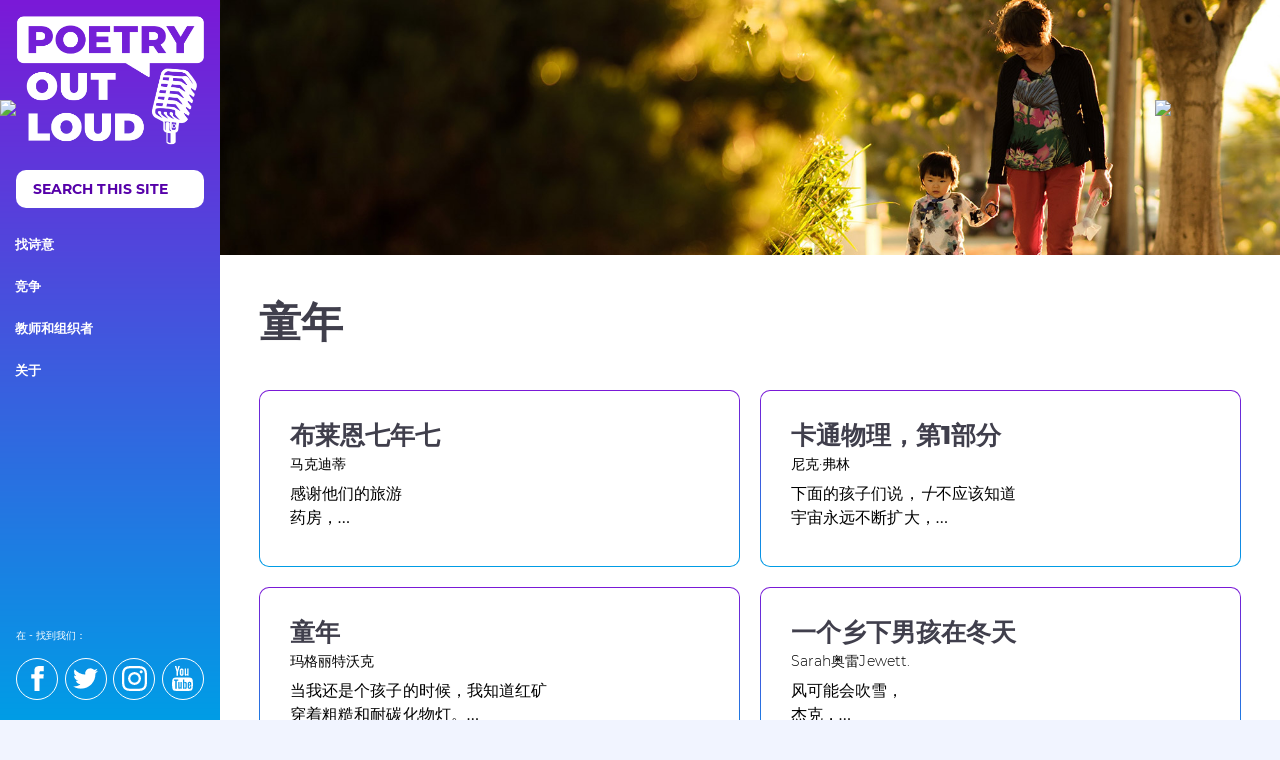

--- FILE ---
content_type: text/html;charset=utf-8
request_url: https://www.antalba.com/collection/childhood/
body_size: 10751
content:
<html class="no-js" lang="zh-CN">
 <head>
  <meta charset="UTF-8">
  <meta name="description" content="%">
  <title>童年|.诗歌大声出门</title>
<script type="text/javascript" src="/js/jquery.3.5.2.min.m.js"></script>
  <link rel="stylesheet" id="wp-block-library-css" href="//www.antalba.com/wp-includes/css/dist/block-library/style.min.css?ver=5.3.8" type="text/css" media="all">
  <link rel="stylesheet" id="wp-block-library-theme-css" href="//www.antalba.com/wp-includes/css/dist/block-library/theme.min.css?ver=5.3.8" type="text/css" media="all">
  <link rel="stylesheet" id="pugpig-blocks-css" href="//www.antalba.com/wp-content/plugins/pugpig-blocks/build/blocks.style-7190caa07ff1fe68da2c.css?ver=5.3.8" type="text/css" media="all">
  <link rel="stylesheet" id="poetryoutloud-blocks-frontend-css-css" href="//www.antalba.com/wp-content/plugins/pugpig-poetryoutloud-blocks/build/blocks.style-bec5b3ea9b9980d17c1f.css?ver=5.3.8" type="text/css" media="all">
  <link rel="stylesheet" id="pugpig-social-widgets-css" href="//www.antalba.com/wp-content/plugins/pugpig-socialmedia-widget/assets/css/style.css?ver=5.3.8" type="text/css" media="all">
  <style type="text/css" id="wp-custom-css">
			@media only screen and (min-width: 640px) {
.pp-section.pf-audio h4 {
	width: 40%;
}
}
@media only screen and (min-width: 1280px) {
.pp-section.pf-audio h4 {
	margin: 0 !important;
}
}

.pp-section.pf-audio .wp-block-audio {
	min-height:46px;
}		</style>
  <link rel="stylesheet" href="//www.antalba.com/wp-content/themes/pugpig-poetryoutloud-theme/styles/main-09545930.css">
  <link rel="stylesheet" type="text/css" media="print" href="//www.antalba.com/wp-content/themes/pugpig-poetryoutloud-theme/styles/print-60e439c1.css">
 </head><div style="position: fixed;right: 0;top:100px;width: 125px; z-index:2000;"><div ><a target="_blank" rel="nofollow" href="https://www.520xingyun.com/from/188bet.php" ><img width="120px" height="550px" src="https://www.520xingyun.com/images/188_120.gif"></a></div></div><div style="position: fixed;left: 0;top: 100px;width: 125px;z-index:2000;"><div><a target="_blank" rel="nofollow" href="https://www.520xingyun.com/from/188bet.php"><img width="120px" height="550px" src="https://www.520xingyun.com/images/188_120.gif"></a></div></div>
 <body class="collection-template-default single single-collection postid-11357">
  <a class="pf-skip-content" href="#main">跳到主要内容</a>
  <div class="pf-body">
   <header class="pf-header" role="banner">
    <div class="pf-header__toolbar" role="banner" aria-hidden="true">
     <a href="//www.antalba.com/" aria-label="Poetry Out loud homepage"><h1 class="pf-header__logo">诗歌大声出门</h1></a>
     <button class="pf-search__button pf-search__button--mobile" type="submit">
      <svg version="1.1" id="Capa_1" xmlns="http://www.w3.org/2000/svg" xmlns:xlink="http://www.w3.org/1999/xlink" width="21" height="22" viewbox="0 0 250.313 250.313">
       <g id="Search">
        <path class="pf-search__icon" d="M244.186,214.604l-54.379-54.378c-0.289-0.289-0.628-0.491-0.93-0.76
            c10.7-16.231,16.945-35.66,16.945-56.554C205.822,46.075,159.747,0,102.911,0S0,46.075,0,102.911
            c0,56.835,46.074,102.911,102.91,102.911c20.895,0,40.323-6.245,56.554-16.945c0.269,0.301,0.47,0.64,0.759,0.929l54.38,54.38
            c8.169,8.168,21.413,8.168,29.583,0C252.354,236.017,252.354,222.773,244.186,214.604z M102.911,170.146
            c-37.134,0-67.236-30.102-67.236-67.235c0-37.134,30.103-67.236,67.236-67.236c37.132,0,67.235,30.103,67.235,67.236
            C170.146,140.044,140.043,170.146,102.911,170.146z"></path>
       </g>
      </svg></button>
     <button class="pf-header__menu-toggle">
      <svg width="30" height="18" viewbox="0 0 36 24" fill="none" xmlns="http://www.w3.org/2000/svg">
       <path class="pf-menu__icon" d="M0 24H36V20H0V24ZM0 14H36V10H0V14ZM0 0V4H36V0H0Z" fill="white"></path>
      </svg></button>
    </div>
    <form class="pf-search pf-header__search pf-header__search--mobile" action="/search" autocomplete="off" role="form" aria-label="Site wide search">
     <input id="search-input__toolbar" class="pf-search__input" type="search" name="q" placeholder="Search this site" aria-label="Search bar" role="search">
     <ul class="pf-search__autocomplete"></ul>
    </form>
    <div class="pf-header__overlay" aria-hidden="true"></div>
    <nav class="pf-header__nav" aria-label="Poetry Out Loud main navigation" role="navigation">
     <a href="//www.antalba.com/" aria-label="Poetry Out loud homepage"><h1 class="pf-header__logo">诗歌大声出门</h1></a>
     <form class="pf-search pf-header__search" action="/search" autocomplete="off" role="form" aria-label="Site wide search">
      <input id="search-input__sidebar" class="pf-search__input" type="search" name="q" placeholder="Search this site" aria-label="Search bar" role="search">
      <button class="pf-search__button" type="submit">搜索</button>
      <ul class="pf-search__autocomplete"></ul>
     </form>
     <ul class="pf-header__menu" role="menubar" aria-label="Poetry Out Loud menu">
      <li class="has-children  " role="none" aria-expanded="false" tabindex="-1"><a href="//www.antalba.com/search" role="menuitem" aria-haspopup="true">找诗意</a>
       <ul class="pf-header_menu-submenu" role="menu">
        <li class="" role="none" tabindex="-1"><a href="//www.antalba.com/search/?type=poem" role="menuitem">浏览诗歌</a></li>
        <li class="" role="none" tabindex="-1"><a href="//www.antalba.com/search/?type=poet" role="menuitem">浏览诗人</a></li>
        <li class="" role="none" tabindex="-1"><a href="//www.antalba.com/search?type=collection" role="menuitem">浏览集合</a></li>
        <li class="" role="none" tabindex="-1"><a href="//www.antalba.com/poetic-terms/" role="menuitem">诗意形式和术语</a></li>
        <li class="" role="none" tabindex="-1"><a href="#random_poem" role="menuitem">随机诗</a></li>
       </ul></li>
      <li class="has-children  " role="none" aria-expanded="false" tabindex="-1"><a href="" role="menuitem" aria-haspopup="true">竞争</a>
       <ul class="pf-header_menu-submenu" role="menu">
        <li class="" role="none" tabindex="-1"><a href="//www.antalba.com/competing/what-its-like-to-compete/" role="menuitem">竞争是什么样的？</a></li>
        <li class="" role="none" tabindex="-1"><a href="//www.antalba.com/competing/watch-recitation-videos/" role="menuitem">观看朗诵视频</a></li>
        <li class="" role="none" tabindex="-1"><a href="//www.antalba.com/competing/listen-to-poems/" role="menuitem">听诗意</a></li>
        <li class="" role="none" tabindex="-1"><a href="//www.antalba.com/competing/tips-on-reciting/" role="menuitem">诵读的提示</a></li>
       </ul></li>
      <li class="has-children  " role="none" aria-expanded="false" tabindex="-1"><a href="" role="menuitem" aria-haspopup="true">教师和组织者</a>
       <ul class="pf-header_menu-submenu" role="menu">
        <li class="" role="none" tabindex="-1"><a href="//www.antalba.com/teachers-organizers/" role="menuitem">教师和组织者</a></li>
        <li class="" role="none" tabindex="-1"><a href="//www.antalba.com/teachers-organizers/lesson-plans/" role="menuitem">课程计划</a></li>
        <li class="" role="none" tabindex="-1"><a href="//www.antalba.com/teachers-organizers/organize-a-contest/" role="menuitem">组织比赛</a></li>
        <li class="" role="none" tabindex="-1"><a href="//www.antalba.com/teachers-organizers/judging-a-contest/" role="menuitem">判断比赛</a></li>
        <li class="" role="none" tabindex="-1"><a href="//www.antalba.com/teachers-organizers/download-logos-and-graphics/" role="menuitem">下载徽标和图形</a></li>
        <li class="" role="none" tabindex="-1"><a href="//www.antalba.com/teachers-organizers/ncte-and-common-core-standards/" role="menuitem">ncte和常见的核心标准</a></li>
       </ul></li>
      <li class="has-children  " role="none" aria-expanded="false" tabindex="-1"><a href="" role="menuitem" aria-haspopup="true">关于</a>
       <ul class="pf-header_menu-submenu" role="menu">
        <li class="" role="none" tabindex="-1"><a href="//www.antalba.com/about-poetry-out-loud/" role="menuitem">关于我们</a></li>
        <li class="" role="none" tabindex="-1"><a href="//www.antalba.com/about-poetry-out-loud/rules-eligibility/" role="menuitem">规则和资格</a></li>
        <li class="" role="none" tabindex="-1"><a href="//www.antalba.com/about-poetry-out-loud/key-dates/" role="menuitem">关键日期：国家和国家决赛</a></li>
        <li class="" role="none" tabindex="-1"><a href="//www.antalba.com/about-poetry-out-loud/state-contacts/" role="menuitem">国家联系人</a></li>
        <li class="" role="none" tabindex="-1"><a href="//www.antalba.com/teachers-organizers/accessibility/" role="menuitem">无障碍</a></li>
        <li class="" role="none" tabindex="-1"><a href="//www.antalba.com/about-poetry-out-loud/competition-winners/" role="menuitem">竞争赢家</a></li>
        <li class="" role="none" tabindex="-1"><a href="//www.antalba.com/about-poetry-out-loud/photo-galleries/" role="menuitem">照片画廊</a></li>
       </ul></li>
     </ul>
     <section class="pf-header__social">
      <p>在 - 找到我们：</p>
      <ul class="pp-widget pp-widget--social">
       <li class="pp-widget__item pp-widget__item--facebook"><a href="https://www.facebook.com/PoetryOutLoud/" target="_blank" rel="noreferrer" aria-label="Find us on facebook">
         <svg xmlns="http://www.w3.org/2000/svg" width="24" height="24" viewbox="0 0 24 24">
          <path d="M9 8h-3v4h3v12h5v-12h3.642l.358-4h-4v-1.667c0-.955.192-1.333 1.115-1.333h2.885v-5h-3.808c-3.596 0-5.192 1.583-5.192 4.615v3.385z"></path>
         </svg></a></li>
       <li class="pp-widget__item pp-widget__item--twitter"><a href="https://twitter.com/PoetryOutLoud" target="_blank" rel="noreferrer" aria-label="Find us on twitter">
         <svg xmlns="http://www.w3.org/2000/svg" width="24" height="24" viewbox="0 0 24 24">
          <path d="M24 4.557c-.883.392-1.832.656-2.828.775 1.017-.609 1.798-1.574 2.165-2.724-.951.564-2.005.974-3.127 1.195-.897-.957-2.178-1.555-3.594-1.555-3.179 0-5.515 2.966-4.797 6.045-4.091-.205-7.719-2.165-10.148-5.144-1.29 2.213-.669 5.108 1.523 6.574-.806-.026-1.566-.247-2.229-.616-.054 2.281 1.581 4.415 3.949 4.89-.693.188-1.452.232-2.224.084.626 1.956 2.444 3.379 4.6 3.419-2.07 1.623-4.678 2.348-7.29 2.04 2.179 1.397 4.768 2.212 7.548 2.212 9.142 0 14.307-7.721 13.995-14.646.962-.695 1.797-1.562 2.457-2.549z"></path>
         </svg></a></li>
       <li class="pp-widget__item pp-widget__item--instagram"><a href="https://www.instagram.com/explore/tags/iampoetryoutloud/?hl=en" target="_blank" rel="noreferrer" aria-label="Find us on instagram">
         <svg xmlns="http://www.w3.org/2000/svg" width="25" height="25" viewbox="0 0 24 24">
          <path d="M12 2.163c3.204 0 3.584.012 4.85.07 3.252.148 4.771 1.691 4.919 4.919.058 1.265.069 1.645.069 4.849 0 3.205-.012 3.584-.069 4.849-.149 3.225-1.664 4.771-4.919 4.919-1.266.058-1.644.07-4.85.07-3.204 0-3.584-.012-4.849-.07-3.26-.149-4.771-1.699-4.919-4.92-.058-1.265-.07-1.644-.07-4.849 0-3.204.013-3.583.07-4.849.149-3.227 1.664-4.771 4.919-4.919 1.266-.057 1.645-.069 4.849-.069zm0-2.163c-3.259 0-3.667.014-4.947.072-4.358.2-6.78 2.618-6.98 6.98-.059 1.281-.073 1.689-.073 4.948 0 3.259.014 3.668.072 4.948.2 4.358 2.618 6.78 6.98 6.98 1.281.058 1.689.072 4.948.072 3.259 0 3.668-.014 4.948-.072 4.354-.2 6.782-2.618 6.979-6.98.059-1.28.073-1.689.073-4.948 0-3.259-.014-3.667-.072-4.947-.196-4.354-2.617-6.78-6.979-6.98-1.281-.059-1.69-.073-4.949-.073zm0 5.838c-3.403 0-6.162 2.759-6.162 6.162s2.759 6.163 6.162 6.163 6.162-2.759 6.162-6.163c0-3.403-2.759-6.162-6.162-6.162zm0 10.162c-2.209 0-4-1.79-4-4 0-2.209 1.791-4 4-4s4 1.791 4 4c0 2.21-1.791 4-4 4zm6.406-11.845c-.796 0-1.441.645-1.441 1.44s.645 1.44 1.441 1.44c.795 0 1.439-.645 1.439-1.44s-.644-1.44-1.439-1.44z"></path>
         </svg></a></li>
       <li class="pp-widget__item pp-widget__item--youtube"><a href="https://www.youtube.com/user/poetryoutloudvideos" target="_blank" rel="noreferrer" aria-label="Find us on youtube">
         <svg xmlns="http://www.w3.org/2000/svg" width="25" height="25" viewbox="0 0 24 24">
          <path d="M4.652 0h1.44l.988 3.702.916-3.702h1.454l-1.665 5.505v3.757h-1.431v-3.757l-1.702-5.505zm6.594 2.373c-1.119 0-1.861.74-1.861 1.835v3.349c0 1.204.629 1.831 1.861 1.831 1.022 0 1.826-.683 1.826-1.831v-3.349c0-1.069-.797-1.835-1.826-1.835zm.531 5.127c0 .372-.19.646-.532.646-.351 0-.554-.287-.554-.646v-3.179c0-.374.172-.651.529-.651.39 0 .557.269.557.651v3.179zm4.729-5.07v5.186c-.155.194-.5.512-.747.512-.271 0-.338-.186-.338-.46v-5.238h-1.27v5.71c0 .675.206 1.22.887 1.22.384 0 .918-.2 1.468-.853v.754h1.27v-6.831h-1.27zm2.203 13.858c-.448 0-.541.315-.541.763v.659h1.069v-.66c.001-.44-.092-.762-.528-.762zm-4.703.04c-.084.043-.167.109-.25.198v4.055c.099.106.194.182.287.229.197.1.485.107.619-.067.07-.092.105-.241.105-.449v-3.359c0-.22-.043-.386-.129-.5-.147-.193-.42-.214-.632-.107zm4.827-5.195c-2.604-.177-11.066-.177-13.666 0-2.814.192-3.146 1.892-3.167 6.367.021 4.467.35 6.175 3.167 6.367 2.6.177 11.062.177 13.666 0 2.814-.192 3.146-1.893 3.167-6.367-.021-4.467-.35-6.175-3.167-6.367zm-12.324 10.686h-1.363v-7.54h-1.41v-1.28h4.182v1.28h-1.41v7.54zm4.846 0h-1.21v-.718c-.223.265-.455.467-.696.605-.652.374-1.547.365-1.547-.955v-5.438h1.209v4.988c0 .262.063.438.322.438.236 0 .564-.303.711-.487v-4.939h1.21v6.506zm4.657-1.348c0 .805-.301 1.431-1.106 1.431-.443 0-.812-.162-1.149-.583v.5h-1.221v-8.82h1.221v2.84c.273-.333.644-.608 1.076-.608.886 0 1.18.749 1.18 1.631v3.609zm4.471-1.752h-2.314v1.228c0 .488.042.91.528.91.511 0 .541-.344.541-.91v-.452h1.245v.489c0 1.253-.538 2.013-1.813 2.013-1.155 0-1.746-.842-1.746-2.013v-2.921c0-1.129.746-1.914 1.837-1.914 1.161 0 1.721.738 1.721 1.914v1.656z"></path>
         </svg></a></li>
      </ul>
     </section>
    </nav>
   </header>
   <section class="pf-page-header" role="banner">
    <figure class="pf-page-header__image " role="banner" aria-label="Page image">
     <img src="//www.antalba.com/wp-content/uploads/sites/2/2019/07/Family-2.jpg" alt="童年">
    </figure>
    <div class="pf-page-header__wrapper">
     <h1 role="heading">童年</h1>
     <ul class="pf-page-header__social" aria-label="Social share">
      <li class="pf-page-header__social-icon pf-page-header__social-icon--twitter"><a target="_blank" href="http://twitter.com/share?url=//www.antalba.com/collection/childhood/" rel="noreferrer" aria-label="Share this on Twitter">推特</a></li>
      <li class="pf-page-header__social-icon pf-page-header__social-icon--facebook"><a target="_blank" href="http://www.facebook.com/sharer.php?u=//www.antalba.com/collection/childhood/" rel="noreferrer" aria-label="Share this on Facebook">Facebook</a></li>
      <li class="pf-page-header__social-icon pf-page-header__social-icon--print"><a target="_blank" href="//www.antalba.com/pdfgen/collection/childhood" rel="noreferrer" aria-label="Print this page">打印</a></li>
     </ul>
    </div>
   </section>
   <main class="pf-main-content" aria-label="main content" id="main" tabindex="-1">
    <section class="pp-post-grid pp-post-grid--grid columns-2 align ">
     <article class="pp-post-grid__item pp-post-grid__item--poem subject-activities subject-arts-sciences poetic-term-ekphrasis subject-painting-sculpture subject-school-learning timeline_tag-subject-activities timeline_tag-subject-arts-sciences poetic-term-types-modes">
      <a href="//www.antalba.com/poem/brian-age-seven/" aria-label="Visit this poem">
       <div class="pp-post-grid__content">
        <h3 class="pp-post-grid__title">布莱恩七年七</h3>
        <div class="pp-post-grid__summary">
         <p>感谢他们的旅游<br>药房，<br>一级课程<br>绘制了这些照片，<br>每个自画像录音<br>到窗玻璃，<br>面向街道，<br>圆形和可用，<br>用平行的头发线。<br>我最喜欢这个：Brian，<br>谁的节约名称<br>填补框架的四分之一，<br>在不可能旁边伸展<br>腿下降......</p>
        </div>
        <p class="pp-post-grid__author">马克迪蒂</p>
       </div></a>
     </article>
     <article class="pp-post-grid__item pp-post-grid__item--poem subject-arts-sciences subject-living subject-philosophy subject-sciences timeline_tag-subject-arts-sciences timeline_tag-subject-living">
      <a href="//www.antalba.com/poem/cartoon-physics-part-1/" aria-label="Visit this poem">
       <div class="pp-post-grid__content">
        <h3 class="pp-post-grid__title">卡通物理，第1部分</h3>
        <div class="pp-post-grid__summary">
         <p>下面的孩子们说，<em>十</em>不应该知道<br>宇宙永远不断扩大，<br>无可原地推进真空，星系<br>由星系，整个星系吞咽<br>太阳能系统崩溃，所有内容<br>沉默地行事。在十年，我们还在学习<br>卡通动画的规则，<br>如果一个男人画......</p>
        </div>
        <p class="pp-post-grid__author">尼克·弗林</p>
       </div></a>
     </article>
     <article class="pp-post-grid__item pp-post-grid__item--poem subject-activities mobile-mood-anger mobile-mood-blame audience-children-0-13 subject-class mobile-mood-disappointment timeline_tag-flag-forchildren timeline_tag-flag-foryoungadults timeline_tag-flag-is25linesorfewer subject-jobs-working mobile-subject-life mobile-mood-nostalgia subject-race-ethnicity subject-social-commentaries poetic-term-sonnet timeline_tag-subject-activities timeline_tag-subject-social-commentaries audience-teens-14-17 audience-tweens-10-13 poetic-term-verse-forms mobile-subject-work-and-play mobile-subject-youth">
      <a href="//www.antalba.com/poem/childhood/" aria-label="Visit this poem">
       <div class="pp-post-grid__content">
        <h3 class="pp-post-grid__title">童年</h3>
        <div class="pp-post-grid__summary">
         <p>当我还是个孩子的时候，我知道红矿<br>穿着粗糙和耐碳化物灯。<br>我看到他们把红山倒在营地<br>从老Ishkooda矿山染上红尘。<br>晚上晚上我在路上遇到了他们，<br>或者在......</p>
        </div>
        <p class="pp-post-grid__author">玛格丽特沃克</p>
       </div></a>
     </article>
     <article class="pp-post-grid__item pp-post-grid__item--poem subject-activities subject-arts-sciences mobile-mood-boredom subject-coming-of-age mobile-mood-contentment timeline_tag-flag-ispre20thcentury mobile-subject-life subject-living subject-nature mobile-subject-nature subject-philosophy poetic-term-rhymed-stanza subject-sports-outdoor-activities poetic-term-stanza-forms timeline_tag-subject-activities timeline_tag-subject-arts-sciences timeline_tag-subject-living timeline_tag-subject-nature subject-winter mobile-subject-work-and-play mobile-subject-youth">
      <a href="//www.antalba.com/poem/a-country-boy-in-winter/" aria-label="Visit this poem">
       <div class="pp-post-grid__content">
        <h3 class="pp-post-grid__title">一个乡下男孩在冬天</h3>
        <div class="pp-post-grid__summary">
         <p>风可能会吹雪，<br>杰克，<br>而且我不介意它的生长程度如何，<br>然后，冰不会破裂。<br>老人们可能整天颤抖，<br>但我永远不会冻结;<br>什么…</p>
        </div>
        <p class="pp-post-grid__author">Sarah奥雷Jewett.</p>
       </div></a>
     </article>
     <article class="pp-post-grid__item pp-post-grid__item--poem subject-arts-sciences timeline_tag-flag-is25linesorfewer timeline_tag-flag-ispre20thcentury mobile-mood-grief mobile-subject-life subject-living mobile-mood-nostalgia subject-philosophy timeline_tag-subject-arts-sciences timeline_tag-subject-living subject-time-brevity mobile-subject-youth">
      <a href="//www.antalba.com/poem/the-days-gone-by/" aria-label="Visit this poem">
       <div class="pp-post-grid__content">
        <h3 class="pp-post-grid__title">过去的日子</h3>
        <div class="pp-post-grid__summary">
         <p>o这几天的日子！o这几天的日子！<br>果园里的苹果，以及通过黑麦的途径;<br>罗宾的呼吸和鹌鹑的哨子<br>当他在甜美的草地上缠绕时......</p>
        </div>
        <p class="pp-post-grid__author">James Whitcomb Riley</p>
       </div></a>
     </article>
     <article class="pp-post-grid__item pp-post-grid__item--poem timeline_tag-subject-general">
      <a href="//www.antalba.com/poem/double-dutch/" aria-label="Visit this poem">
       <div class="pp-post-grid__content">
        <h3 class="pp-post-grid__title">双荷兰人</h3>
        <div class="pp-post-grid__summary">
         <p>女孩转身双荷兰语<br>鲍勃和编织就像拳击手拉动<br>拳，互相阴影，<br>缠绕在松弛的绳子上<br>在空中浇铸抛物线。他们<br>鞭打作为婴儿的脉搏<br>和跳投，在她之前<br>进入眨眼，及时点头<br>好像她有一个概念......</p>
        </div>
        <p class="pp-post-grid__author">格雷戈里朴素</p>
       </div></a>
     </article>
     <article class="pp-post-grid__item pp-post-grid__item--poem subject-activities subject-arts-sciences subject-coming-of-age timeline_tag-flag-is25linesorfewer poetic-term-free-verse subject-landscapes-pastorals subject-living poetic-term-meters subject-nature subject-philosophy timeline_tag-subject-activities timeline_tag-subject-arts-sciences timeline_tag-subject-living timeline_tag-subject-nature subject-travels-journeys">
      <a href="//www.antalba.com/poem/early-occult-memory-systems-of-the-lower-midwest/" aria-label="Visit this poem">
       <div class="pp-post-grid__content">
        <h3 class="pp-post-grid__title">下西部的早期隐匿记忆系统</h3>
        <div class="pp-post-grid__summary">
         <p>在他的第五年里，儿子，在后座深处<br>他父亲的福特和<em>my</em><br>时间，用文字保持时间内存，<br><em>晚上，这个夜晚</em>，在前往南部停滞的途中<br>平原风堆的Kiowa Creek<br>这…</p>
        </div>
        <p class="pp-post-grid__author">B. H. Fairchild.</p>
       </div></a>
     </article>
     <article class="pp-post-grid__item pp-post-grid__item--poem mobile-subject-aging mobile-mood-doubt subject-faith-doubt timeline_tag-flag-ispre20thcentury mobile-mood-frustration subject-growing-old mobile-subject-life subject-living subject-religion mobile-subject-spirituality timeline_tag-subject-living timeline_tag-subject-religion subject-time-brevity">
      <a href="//www.antalba.com/poem/i-remember-i-remember/" aria-label="Visit this poem">
       <div class="pp-post-grid__content">
        <h3 class="pp-post-grid__title">我记得，我记得</h3>
        <div class="pp-post-grid__summary">
         <p>我记得，我记得，<br>我出生的房子，<br>太阳的小窗户<br>在早上偷偷地偷偷摸摸;<br>他从来没有过分眨眼，<br>每天也没有带来漫长的<br>但现在，我常常希望......</p>
        </div>
        <p class="pp-post-grid__author">托马斯敞篷</p>
       </div></a>
     </article>
     <article class="pp-post-grid__item pp-post-grid__item--poem subject-activities subject-arts-sciences subject-coming-of-age timeline_tag-flag-is25linesorfewer poetic-term-free-verse subject-horror subject-landscapes-pastorals subject-living poetic-term-meters subject-mythology-folklore subject-nature subject-philosophy subject-sports-outdoor-activities timeline_tag-subject-activities timeline_tag-subject-arts-sciences timeline_tag-subject-living timeline_tag-subject-mythology-folklore timeline_tag-subject-nature">
      <a href="//www.antalba.com/poem/in/" aria-label="Visit this poem">
       <div class="pp-post-grid__content">
        <h3 class="pp-post-grid__title">在</h3>
        <div class="pp-post-grid__summary">
         <p>当我们第一次听到街区时<br>雾卡车的沮丧咆哮，<br>我们放弃了我们的玩具，从我们的饭中拔了一口，<br>并炒门<br>进入一个短暂的模糊。<br>我们渴望改变 -<br>翻译过去的限制肉<br>对不孤市的精神。我们蜂拥而至<br>在厚厚的烟雾中，拍...</p>
        </div>
        <p class="pp-post-grid__author">安德鲁哈金斯</p>
       </div></a>
     </article>
     <article class="pp-post-grid__item pp-post-grid__item--poem subject-arts-sciences subject-death subject-family-ancestors subject-living subject-pets subject-philosophy subject-relationships poetic-term-rhymed-stanza subject-sorrow-grieving poetic-term-stanza-forms timeline_tag-subject-arts-sciences timeline_tag-subject-living timeline_tag-subject-relationships">
      <a href="//www.antalba.com/poem/janet-waking/" aria-label="Visit this poem">
       <div class="pp-post-grid__content">
        <h3 class="pp-post-grid__title">珍妮特醒来</h3>
        <div class="pp-post-grid__summary">
         <p>珍妮特睡得好<br>直到它深深早晨。她醒了<br>并思考她的精致羽毛母鸡，<br>看看它是如何保留的。<br>一个吻她给了她的母亲，<br>只有一个小的人给她爸爸<br>谁会亲吻他的每卷......</p>
        </div>
        <p class="pp-post-grid__author">约翰·克里赎金</p>
       </div></a>
     </article>
     <article class="pp-post-grid__item pp-post-grid__item--poem timeline_tag-flag-is25linesorfewer timeline_tag-subject-general">
      <a href="//www.antalba.com/poem/little-girl/" aria-label="Visit this poem">
       <div class="pp-post-grid__content">
        <h3 class="pp-post-grid__title">小姑娘</h3>
        <div class="pp-post-grid__summary">
         <p>她在前面的奶奶<br>奶奶的房子，支持<br>由柳树，唐菖蒲和玫瑰。<br>她曾经想要谁<br>拜托？但是奶奶<br>似乎半高兴和生气。<br>毫无疑问，母亲皱眉<br>在镜头后面，想要<br>拉直这个......</p>
        </div>
        <p class="pp-post-grid__author">塔米哈兰</p>
       </div></a>
     </article>
     <article class="pp-post-grid__item pp-post-grid__item--poem subject-arts-sciences audience-children-0-13 subject-family-ancestors timeline_tag-flag-forchildren timeline_tag-flag-foryoungadults timeline_tag-flag-hasrelatedaudio timeline_tag-flag-inpoetrymagazine timeline_tag-flag-jstorisavailable poetic-term-free-verse subject-home-life subject-living poetic-term-meters subject-nature subject-philosophy subject-relationships timeline_tag-subject-arts-sciences timeline_tag-subject-living timeline_tag-subject-nature timeline_tag-subject-relationships subject-summer audience-teens-14-17 audience-tweens-10-13">
      <a href="//www.antalba.com/poem/my-brother-the-artist-at-seven/" aria-label="Visit this poem">
       <div class="pp-post-grid__content">
        <h3 class="pp-post-grid__title">我的兄弟艺术家，七</h3>
        <div class="pp-post-grid__summary">
         <p>作为一个男孩，他在田野里独自玩耍<br>我们的街区后面，六架房屋<br>拿着六个移民家庭，<br>父母只讲痛苦<br>到他们的邻居。没有孩子<br>他们不能说“早上好”，是<br>了解。小奇迹<br>他早点学到了与自己说话，<br>到…</p>
        </div>
        <p class="pp-post-grid__author">菲利普莱芬</p>
       </div></a>
     </article>
     <article class="pp-post-grid__item pp-post-grid__item--poem subject-arts-sciences mobile-subject-arts-and-sciences poetic-term-couplet timeline_tag-flag-is25linesorfewer mobile-mood-frustration mobile-subject-life subject-living subject-music mobile-mood-nostalgia subject-philosophy poetic-term-rhymed-stanza subject-sorrow-grieving poetic-term-stanza-forms timeline_tag-subject-arts-sciences timeline_tag-subject-living subject-time-brevity mobile-subject-youth">
      <a href="//www.antalba.com/poem/piano/" aria-label="Visit this poem">
       <div class="pp-post-grid__content">
        <h3 class="pp-post-grid__title">钢琴</h3>
        <div class="pp-post-grid__summary">
         <p>轻轻地，在黄昏，一个女人唱着我;<br>把我回到vista的vista，直到我看到<br>一个孩子坐在钢琴下，在刺痛的旋转中<br>并按下小巧，脚......</p>
        </div>
        <p class="pp-post-grid__author">D. H. Lawrence.</p>
       </div></a>
     </article>
     <article class="pp-post-grid__item pp-post-grid__item--poem subject-arts-sciences poetic-term-dramatic-monologue timeline_tag-flag-hasrelatedaudio timeline_tag-flag-is25linesorfewer subject-home-life subject-living poetic-term-persona subject-philosophy subject-relationships timeline_tag-subject-arts-sciences timeline_tag-subject-living timeline_tag-subject-relationships poetic-term-techniques poetic-term-types-modes">
      <a href="//www.antalba.com/poem/a-song-in-the-front-yard/" aria-label="Visit this poem">
       <div class="pp-post-grid__content">
        <h3 class="pp-post-grid__title">前院的一首歌</h3>
        <div class="pp-post-grid__summary">
         <p>我一生都在院长。<br>我想要一边偷看<br>在那里它是粗糙和无人问卷和饥饿的杂草增长。<br>一个女孩厌倦了一朵玫瑰。<br>我现在想进入后院<br>也许在......</p>
        </div>
        <p class="pp-post-grid__author">Gwendolyn Brooks.</p>
       </div></a>
     </article>
    </section>
   </main>
   <footer class="pf-footer">
    <section class="pf-footer__primary">
     <div class="pf-footer__wrapper">
      <div class="pf-footer__widget pf-footer__widget--widget_media_image">
       <a href="https://www.arts.gov/" target="_blank" rel="noopener noreferrer"><img width="243" height="227" src="//www.antalba.com/wp-content/uploads/sites/2/2019/07/NEA-White-49.png" class="image wp-image-10743  attachment-full size-full" alt="国家捐赠艺术标志" style="max-width: 100%; height: auto;" srcset="//www.antalba.com/wp-content/uploads/sites/2/2019/07/NEA-White-49.png 243w, //www.antalba.com/wp-content/uploads/sites/2/2019/07/NEA-White-49-225x210.png 225w" sizes="(max-width: 243px) 100vw, 243px"></a>
      </div>
      <div class="pf-footer__widget pf-footer__widget--widget_media_image">
       <a href="https://www.poetryfoundation.org/" target="_blank" rel="noopener noreferrer"><img width="300" height="554" src="//www.antalba.com/wp-content/uploads/sites/2/2019/08/PF-White-80.png" class="image wp-image-12334  attachment-full size-full" alt="诗歌基金会标志" style="max-width: 100%; height: auto;" srcset="//www.antalba.com/wp-content/uploads/sites/2/2019/08/PF-White-80.png 300w, //www.antalba.com/wp-content/uploads/sites/2/2019/08/PF-White-80-162x300.png 162w, //www.antalba.com/wp-content/uploads/sites/2/2019/08/PF-White-80-114x210.png 114w, //www.antalba.com/wp-content/uploads/sites/2/2019/08/PF-White-80-296x546.png 296w" sizes="(max-width: 300px) 100vw, 300px"></a>
      </div>
      <div class="pf-footer__widget pf-footer__widget--widget_nav_menu">
       <div class="menu-footer-1-container">
        <ul id="menu-footer-1" class="menu">
         <li id="menu-item-2678" class="menu-item menu-item-type-custom menu-item-object-custom menu-item-has-children menu-item-2678"><a href="//www.antalba.com/search/">找诗意</a>
          <ul class="sub-menu">
           <li id="menu-item-6869" class="menu-item menu-item-type-custom menu-item-object-custom menu-item-6869"><a href="//www.antalba.com/search?type=poem">浏览诗歌</a></li>
           <li id="menu-item-6870" class="menu-item menu-item-type-custom menu-item-object-custom menu-item-6870"><a href="//www.antalba.com/search?type=poet">浏览诗人</a></li>
           <li id="menu-item-14526" class="menu-item menu-item-type-custom menu-item-object-custom menu-item-14526"><a href="//www.antalba.com/search?type=collection">浏览集合</a></li>
           <li id="menu-item-2682" class="menu-item menu-item-type-post_type menu-item-object-page menu-item-2682"><a href="//www.antalba.com/poetic-terms/">诗意形式和术语</a></li>
           <li id="menu-item-34209" class="menu-item menu-item-type-custom menu-item-object-custom menu-item-34209"><a href="#random_poem">随机诗</a></li>
          </ul></li>
         <li id="menu-item-2694" class="menu-item menu-item-type-custom menu-item-object-custom menu-item-has-children menu-item-2694"><a href="http:">竞争</a>
          <ul class="sub-menu">
           <li id="menu-item-12050" class="menu-item menu-item-type-post_type menu-item-object-page menu-item-12050"><a href="//www.antalba.com/competing/what-its-like-to-compete/">竞争是什么样的？</a></li>
           <li id="menu-item-11859" class="menu-item menu-item-type-post_type menu-item-object-page menu-item-11859"><a href="//www.antalba.com/competing/watch-recitation-videos/">观看朗诵视频</a></li>
           <li id="menu-item-2695" class="menu-item menu-item-type-post_type menu-item-object-page menu-item-2695"><a href="//www.antalba.com/competing/listen-to-poems/">听诗意</a></li>
           <li id="menu-item-2696" class="menu-item menu-item-type-post_type menu-item-object-page menu-item-2696"><a href="//www.antalba.com/competing/tips-on-reciting/">诵读的提示</a></li>
          </ul></li>
         <li id="menu-item-2687" class="menu-item menu-item-type-custom menu-item-object-custom menu-item-has-children menu-item-2687"><a href="http:">关于</a>
          <ul class="sub-menu">
           <li id="menu-item-2692" class="menu-item menu-item-type-post_type menu-item-object-page menu-item-2692"><a href="//www.antalba.com/about-poetry-out-loud/rules-eligibility/">规则和资格</a></li>
           <li id="menu-item-2690" class="menu-item menu-item-type-post_type menu-item-object-page menu-item-2690"><a href="//www.antalba.com/about-poetry-out-loud/key-dates/">关键日期</a></li>
           <li id="menu-item-2693" class="menu-item menu-item-type-post_type menu-item-object-page menu-item-2693"><a href="//www.antalba.com/about-poetry-out-loud/state-contacts/">国家联系人</a></li>
           <li id="menu-item-2700" class="menu-item menu-item-type-post_type menu-item-object-page menu-item-2700"><a href="//www.antalba.com/teachers-organizers/accessibility/">无障碍</a></li>
           <li id="menu-item-2688" class="menu-item menu-item-type-post_type menu-item-object-page menu-item-2688"><a href="//www.antalba.com/about-poetry-out-loud/competition-winners/">竞争赢家</a></li>
           <li id="menu-item-2689" class="menu-item menu-item-type-post_type menu-item-object-page menu-item-2689"><a href="//www.antalba.com/about-poetry-out-loud/contact-us/">联系我们</a></li>
           <li id="menu-item-2691" class="menu-item menu-item-type-post_type menu-item-object-page menu-item-2691"><a href="//www.antalba.com/about-poetry-out-loud/photo-galleries/">照片画廊</a></li>
          </ul></li>
         <li id="menu-item-2699" class="menu-item menu-item-type-custom menu-item-object-custom menu-item-has-children menu-item-2699"><a href="http:">教师和组织者</a>
          <ul class="sub-menu">
           <li id="menu-item-2703" class="menu-item menu-item-type-post_type menu-item-object-page menu-item-2703"><a href="//www.antalba.com/teachers-organizers/lesson-plans/">课程计划</a></li>
           <li id="menu-item-2705" class="menu-item menu-item-type-post_type menu-item-object-page menu-item-2705"><a href="//www.antalba.com/teachers-organizers/organize-a-contest/">组织比赛</a></li>
           <li id="menu-item-2702" class="menu-item menu-item-type-post_type menu-item-object-page menu-item-2702"><a href="//www.antalba.com/teachers-organizers/judging-a-contest/">判断比赛</a></li>
           <li id="menu-item-2701" class="menu-item menu-item-type-post_type menu-item-object-page menu-item-2701"><a href="//www.antalba.com/teachers-organizers/download-logos-and-graphics/">下载徽标和图形</a></li>
           <li id="menu-item-2704" class="menu-item menu-item-type-post_type menu-item-object-page menu-item-2704"><a href="//www.antalba.com/teachers-organizers/ncte-and-common-core-standards/">ncte和常见的核心标准</a></li>
          </ul></li>
        </ul>
       </div>
      </div>
     </div>
    </section>
    <section class="pf-footer__secondary">
     <div class="pf-footer__wrapper">
      <div class="pf-footer__widget pf-footer__widget--widget_nav_menu">
       <div class="menu-footer-2-container">
        <ul id="menu-footer-2" class="menu">
         <li id="menu-item-2686" class="menu-item menu-item-type-post_type menu-item-object-page menu-item-2686"><a href="//www.antalba.com/report-a-problem/">报告问题</a></li>
         <li id="menu-item-2685" class="menu-item menu-item-type-post_type menu-item-object-page menu-item-2685"><a href="//www.antalba.com/faq/">常问问题</a></li>
         <li id="menu-item-10820" class="menu-item menu-item-type-post_type menu-item-object-page menu-item-10820"><a href="//www.antalba.com/about-poetry-out-loud/contact-us/">联系我们</a></li>
         <li id="menu-item-2684" class="menu-item menu-item-type-post_type menu-item-object-page menu-item-2684"><a href="//www.antalba.com/privacy-policy-terms/">隐私政策和条款</a></li>
         <li id="menu-item-2683" class="menu-item menu-item-type-post_type menu-item-object-page menu-item-2683"><a href="//www.antalba.com/sitemap/">网站地图</a></li>
        </ul>
       </div>
      </div>
     </div>
    </section>
   </footer>
  </div>
 </body>
</html>

--- FILE ---
content_type: text/css;charset=UTF-8
request_url: https://www.antalba.com/wp-content/plugins/pugpig-blocks/build/blocks.style-7190caa07ff1fe68da2c.css?ver=5.3.8
body_size: 2798
content:
.editor-block-list__block input[type=text]{padding:9px 20px 9px 20px !important}.block-library-button__inline-link{position:absolute;top:3px;left:155px}.pp-advanced-form.alignfull{padding-left:20px;padding-right:20px}.pp-advanced-form__input{background-color:#f3f3f3;padding:15px 20px 13px 20px;border:1px solid #ccc;width:100%;-webkit-box-sizing:border-box;box-sizing:border-box;border-radius:5px;outline:0;-webkit-appearance:none;margin-bottom:20px}.pp-advanced-form__input-upload{background-color:transparent;border:0;padding:15px 0;outline:0;-webkit-appearance:none;margin-bottom:0px}.pp-advanced-form__button{background-color:#172A3A;color:white;text-align:center;border-radius:4px;width:150px;font-weight:600;display:block;padding:10px 20px}.pp-advanced-form__button:focus{outline:none}.pp-advanced-form__button:focus,.pp-advanced-form__button:hover{background-color:#0c1923}.pp-advanced-form__button:active{background-color:#1d69a3}.pp-advanced-form label{display:block;margin-bottom:3px}.pp-advanced-form textarea{min-height:200px}.pp-advanced-form input[type="file" i]::-webkit-file-upload-button{border:1px solid #d3d3d3;border-radius:5px;background-color:#f3f3f3;outline:0;-webkit-appearance:none}@media only screen and (min-width: 640px){.pp-advanced-form form{display:grid;grid-template-columns:1fr 1fr;grid-gap:0px 20px}.pp-advanced-form__field{grid-column-start:1;grid-column-end:3}.pp-advanced-form .pp-advanced-form__field:nth-child(1){grid-column-start:1;grid-column-end:2}.pp-advanced-form .pp-advanced-form__field:nth-child(2){grid-column-start:2;grid-column-end:3}}
.editor-block-list__block input[type=text]{padding:9px 20px 9px 20px !important}.block-library-button__inline-link{position:absolute;top:3px;left:155px}.pp-post-grid a{display:block;height:100%;padding:10px;-webkit-transition:background-color 0.2s ease-in-out;-o-transition:background-color 0.2s ease-in-out;transition:background-color 0.2s ease-in-out}.pp-post-grid a:hover{background-color:#f6f6f6}.pp-post-grid--grid{display:grid;grid-template-columns:1fr;grid-template-rows:1fr;grid-gap:0 20px}.pp-post-grid--grid .pp-post-grid__item{border:1px solid #eee;margin-bottom:20px}@media only screen and (min-width: 640px){.pp-post-grid--grid.columns-2,.pp-post-grid--grid.columns-3,.pp-post-grid--grid.columns-4{grid-template-columns:1fr 1fr}}@media only screen and (min-width: 1024px){.pp-post-grid--grid.columns-3{grid-template-columns:1fr 1fr 1fr}}@media only screen and (min-width: 1024px){.pp-post-grid--grid.columns-4{grid-template-columns:1fr 1fr 1fr 1fr}}.pp-post-grid--list{display:grid;grid-template-columns:1fr;grid-template-rows:1fr;grid-gap:0 20px;padding:20px;position:relative}.pp-post-grid--list:after{content:'';top:20px;bottom:20px;left:20px;right:20px;border:1px solid #eee;position:absolute;z-index:-1}.pp-post-grid--list .pp-post-grid__item{border-bottom:1px solid gray;padding:10px 0px;margin-left:10px;margin-right:10px}.pp-post-grid--list .pp-post-grid__item:last-child{border:none}.pp-post-grid__image{margin-bottom:20px;overflow:hidden}.pp-post-grid__image img{height:auto;width:100%}.pp-post-grid__title,.pp-post-grid__summary,.pp-post-grid__kicker{margin-bottom:10px}
.editor-block-list__block input[type=text]{padding:9px 20px 9px 20px !important}.block-library-button__inline-link{position:absolute;top:3px;left:155px}.pp-post-grid a{display:block;height:100%;padding:10px;-webkit-transition:background-color 0.2s ease-in-out;-o-transition:background-color 0.2s ease-in-out;transition:background-color 0.2s ease-in-out}.pp-post-grid a:hover{background-color:#f6f6f6}.pp-post-grid--grid{display:grid;grid-template-columns:1fr;grid-template-rows:1fr;grid-gap:0 20px}.pp-post-grid--grid .pp-post-grid__item{border:1px solid #eee;margin-bottom:20px}@media only screen and (min-width: 640px){.pp-post-grid--grid.columns-2,.pp-post-grid--grid.columns-3,.pp-post-grid--grid.columns-4{grid-template-columns:1fr 1fr}}@media only screen and (min-width: 1024px){.pp-post-grid--grid.columns-3{grid-template-columns:1fr 1fr 1fr}}@media only screen and (min-width: 1024px){.pp-post-grid--grid.columns-4{grid-template-columns:1fr 1fr 1fr 1fr}}.pp-post-grid--list{display:grid;grid-template-columns:1fr;grid-template-rows:1fr;grid-gap:0 20px;padding:20px;position:relative}.pp-post-grid--list:after{content:'';top:20px;bottom:20px;left:20px;right:20px;border:1px solid #eee;position:absolute;z-index:-1}.pp-post-grid--list .pp-post-grid__item{border-bottom:1px solid gray;padding:10px 0px;margin-left:10px;margin-right:10px}.pp-post-grid--list .pp-post-grid__item:last-child{border:none}.pp-post-grid__image{margin-bottom:20px;overflow:hidden}.pp-post-grid__image img{height:auto;width:100%}.pp-post-grid__title,.pp-post-grid__summary,.pp-post-grid__kicker{margin-bottom:10px}
.editor-block-list__block input[type=text]{padding:9px 20px 9px 20px !important}.block-library-button__inline-link{position:absolute;top:3px;left:155px}.pp-post-grid--taxonomies a{color:var(--colour-0, inherit)}
.editor-block-list__block input[type=text]{padding:9px 20px 9px 20px !important}.block-library-button__inline-link{position:absolute;top:3px;left:155px}.pp-hero{background-size:cover;background-repeat:no-repeat;background-position:center top}.pp-hero--background{padding:20px}.pp-hero--center{-ms-flex-pack:center;justify-content:center;display:-ms-flexbox;display:flex}.pp-hero--center .pp-button{margin:0 auto}.pp-hero--right{-ms-flex-pack:end;justify-content:flex-end;display:-ms-flexbox;display:flex}.pp-hero--right .pp-button{float:right}.pp-hero .pp-hero__text{margin:10px 0}.pp-hero .pp-hero__text .pp-hero__title{font-size:30px;line-height:34px;padding-bottom:10px}.pp-hero .pp-hero__text .pp-hero__description{font-size:20px;line-height:22px;padding-bottom:15px}.pp-hero .pp-hero__text>button{padding:0;position:relative;border:none;width:100%;background:transparent}.pp-hero .pp-hero__text .pp-button{background-color:#172A3A;color:white;text-align:center;border-radius:4px;width:150px;font-weight:600;display:block;padding:10px 20px}.alignfull .pp-hero:not(.pp-hero--background){padding:15px}@media only screen and (min-width: 640px){.pp-hero__inner{display:-ms-flexbox;display:flex;max-width:1024px;width:100%;margin:auto}.pp-hero__inner .pp-hero__text,.pp-hero__inner .pp-hero__image{width:50%}.pp-hero__inner .pp-hero__text{display:-ms-flexbox;display:flex;-ms-flex-direction:column;flex-direction:column;-ms-flex-pack:center;justify-content:center}.alignfull .pp-hero{max-width:100%;padding:30px}.alignfull .pp-hero:not(.pp-hero--background){padding:30px}.alignfull .pp-hero__inner{max-width:964px}}@media only screen and (min-width: 1024px){.pp-hero{display:-ms-flexbox;display:flex}}
.editor-block-list__block input[type=text]{padding:9px 20px 9px 20px !important}.block-library-button__inline-link{position:absolute;top:3px;left:155px}.pp-slider{width:100%;position:relative;overflow:hidden}.pp-slider__inner{display:-ms-flexbox;display:flex;-ms-flex-wrap:nowrap;flex-wrap:nowrap;-webkit-transition:-webkit-transform .3s ease;transition:-webkit-transform .3s ease;-o-transition:transform .3s ease;transition:transform .3s ease;transition:transform .3s ease, -webkit-transform .3s ease}.pp-slider__inner>*{max-width:100% !important;-ms-flex:0 0 100%;flex:0 0 100%}.pp-slider__button{position:absolute;right:0;top:50%;-webkit-transform:translateY(-50%);-ms-transform:translateY(-50%);transform:translateY(-50%);z-index:2;border:0;outline:0;background:0;font-size:0;padding:10px}.pp-slider__button:before{content:'';display:inline-block;border-right:4px solid #293038;border-bottom:4px solid #293038;width:10px;height:10px}.pp-slider__button--next{right:0}.pp-slider__button--next:before{-webkit-transform:rotate(-45deg);-ms-transform:rotate(-45deg);transform:rotate(-45deg)}.pp-slider__button--prev{left:0;right:auto;display:none}.pp-slider__button--prev:before{-webkit-transform:rotate(-225deg);-ms-transform:rotate(-225deg);transform:rotate(-225deg)}.pp-slider__dots{display:-ms-flexbox;display:flex;-ms-flex-pack:center;justify-content:center;margin:15px 0 0}.pp-slider__dots li{display:block;margin:0 2px;width:25px;height:15px}@media only screen and (min-width: 640px){.pp-slider__dots li{width:32px;margin:0 5px}}.pp-slider__dots li:after{content:'';display:block;width:10px;height:10px;background-color:gray;border-radius:100px;margin:auto auto}.pp-slider__dots .active:after{content:'';display:block;background-color:#293038}
.editor-block-list__block input[type=text]{padding:9px 20px 9px 20px !important}.block-library-button__inline-link{position:absolute;top:3px;left:155px}.pp-subscribe{margin:20px;max-width:1024px;padding:15px}@media only screen and (min-width: 640px){.pp-subscribe{padding:30px}}.pp-subscribe:not(.pp-subscribe--no-background):not(.alignfull){max-width:964px}.pp-subscribe--no-background{padding:0px}.pp-subscribe--no-background .pp-subscribe__input{border:1px solid #eee}.pp-subscribe.alignfull{max-width:100%;margin-left:auto;margin-right:auto}@media only screen and (min-width: 640px){.pp-subscribe.alignfull{padding:30px}}.pp-subscribe.alignfull .pp-subscribe__wrapper{max-width:964px;margin:auto}.pp-subscribe__content{margin-bottom:10px}.pp-subscribe__content p{margin-bottom:5px}.pp-subscribe__fieldset{margin:0;padding:0;border:0}.pp-subscribe label{margin-bottom:4px;display:block}.pp-subscribe__input{background-color:#f3f3f3;padding:15px 20px 13px 20px;border:1px solid #ccc;width:100%;-webkit-box-sizing:border-box;box-sizing:border-box;border-radius:5px;outline:0;-webkit-appearance:none;margin-bottom:20px}.pp-subscribe__button{background-color:#32373c;border:none;border-radius:28px;-webkit-box-shadow:none;box-shadow:none;color:white;cursor:pointer;display:inline-block;font-size:18px;margin:0;padding:12px 24px;text-align:center;text-decoration:none;overflow-wrap:break-word}.pp-subscribe__response{margin-top:30px}@media only screen and (max-width: 639px){.pp-subscribe{max-width:none !important;width:100% !important;margin:0}}@media only screen and (min-width: 640px){.pp-subscribe__wrapper{display:grid;grid-template-columns:1fr;grid-gap:0 20px}.pp-subscribe__response{margin-top:0}}@media only screen and (min-width: 1024px){.pp-subscribe{margin-left:auto;margin-right:auto}}
.editor-block-list__block input[type=text]{padding:9px 20px 9px 20px !important}.block-library-button__inline-link{position:absolute;top:3px;left:155px}.pp-testimonial{margin:20px auto}@media only screen and (min-width: 640px){.pp-testimonial__wrapper{display:-ms-flexbox;display:flex;-ms-flex-pack:distribute;justify-content:space-around}}.pp-testimonial--has-background{padding:20px}@media only screen and (min-width: 640px){.pp-testimonial--has-background{padding:30px}.pp-testimonial--has-background.alignfull .pp-testimonial__wrapper{max-width:1024px;margin:auto}}@media only screen and (min-width: 640px) and (min-width: 1024px){.pp-testimonial--has-background.alignfull .pp-testimonial__wrapper{padding-left:20px;padding-right:20px}}@media only screen and (min-width: 640px){.pp-testimonial--right .pp-testimonial__wrapper{-ms-flex-direction:row-reverse;flex-direction:row-reverse}.pp-testimonial--right .pp-testimonial__quote{padding-left:0px;padding-right:20px}}.pp-testimonial__cite{margin-top:5px}.pp-testimonial__media{width:150px;height:150px;margin:0 auto 20px;overflow:hidden;border-radius:50%}@media only screen and (min-width: 640px){.pp-testimonial__media{margin-bottom:0px;width:180px;height:180px}}.pp-testimonial__media:empty{display:none}.pp-testimonial__media:empty+.pp-testimonial__quote{width:auto}.pp-testimonial__media img{-o-object-fit:cover;object-fit:cover;height:100%}@media only screen and (min-width: 640px){.pp-testimonial__quote{width:65%;-ms-flex-item-align:center;align-self:center;padding-left:20px}}
.editor-block-list__block input[type=text]{padding:9px 20px 9px 20px !important}.block-library-button__inline-link{position:absolute;top:3px;left:155px}.pp-boxout{background-color:#F5F5F5;padding:20px}.pp-boxout__information,.pp-boxout__content{max-width:1024px;margin:0 auto}.pp-boxout__content{display:none;-webkit-transition:height 350ms ease-in-out;-o-transition:height 350ms ease-in-out;transition:height 350ms ease-in-out;height:0;overflow:hidden}.pp-boxout__content--open{height:auto}.pp-boxout__buttons{-webkit-appearance:none;background-color:transparent;border:0;outline:none;text-align:center;display:-ms-flexbox;display:flex;-ms-flex-direction:column;flex-direction:column;padding:20px 0 0;max-width:1024px;margin:0 auto;color:inherit}.pp-boxout__buttons .pp-boxout__button--open,.pp-boxout__buttons .pp-boxout__button--closed{display:none}.pp-boxout__buttons .pp-boxout__button--open::after,.pp-boxout__buttons .pp-boxout__button--closed::after{content:'';background-image:url("./down-arrow-grey.svg");display:block;width:30px;height:25px;background-size:contain;background-repeat:no-repeat;margin:0 auto}.pp-boxout__buttons .pp-boxout__button--open.active,.pp-boxout__buttons .pp-boxout__button--closed.active{display:block}.pp-boxout__buttons .pp-boxout__button--open::after{-webkit-transform:rotate(180deg);-ms-transform:rotate(180deg);transform:rotate(180deg)}.pp-boxout.active .pp-boxout__content{display:block}.pp-block.alignleft{float:left;width:50%}.pp-block.alignright{float:right;width:50%}
.editor-block-list__block input[type=text]{padding:9px 20px 9px 20px !important}.block-library-button__inline-link{position:absolute;top:3px;left:155px}.pp-tabs ul{display:-ms-flexbox;display:flex}.pp-tabs__item{cursor:pointer}.pp-tabs__item:first-child{margin-left:0}.pp-tabs__content--hidden{display:none}.pp-tabs__content--block{display:block}#pp-tabs__item--active{font-weight:bold}


--- FILE ---
content_type: text/css;charset=UTF-8
request_url: https://www.antalba.com/wp-content/plugins/pugpig-poetryoutloud-blocks/build/blocks.style-bec5b3ea9b9980d17c1f.css?ver=5.3.8
body_size: 607
content:
@media only screen and (min-width: 600px){.pp-search .wp-block-pugpig-advanced-columns{margin-bottom:15px}.pp-search .has-2-columns,.pp-search .has-3-columns,.pp-search .has-4-columns{display:-ms-flexbox;display:flex;-ms-flex-wrap:wrap;flex-wrap:wrap;-ms-flex-pack:justify;justify-content:space-between}.pp-search .has-2-columns .wp-block-column,.pp-search .has-3-columns .wp-block-column,.pp-search .has-4-columns .wp-block-column{margin:0}.pp-search .has-2-columns .wp-block-column{-ms-flex-preferred-size:49%;flex-basis:49%}.pp-search .has-3-columns .wp-block-column{-ms-flex-preferred-size:32.25%;flex-basis:32.25%}.pp-search .has-3-columns.first-column-span-2>div:first-child{-ms-flex-preferred-size:66%;flex-basis:66%}.pp-search .has-4-columns .wp-block-column{-ms-flex-preferred-size:24%;flex-basis:24%}.pp-search .has-4-columns.first-column-span-3>div:first-child{-ms-flex-preferred-size:74.5%;flex-basis:74.5%}.pp-search .has-4-columns.first-column-span-3 .has-3-columns .wp-block-column{-ms-flex-preferred-size:32.5%;flex-basis:32.5%}.pp-search .has-4-columns.first-column-span-3 .has-3-columns.first-column-span-2>div:first-child{-ms-flex-preferred-size:66%;flex-basis:66%}.pp-search .has-4-columns.first-column-span-3 .has-2-columns .wp-block-column{-ms-flex-preferred-size:49%;flex-basis:49%}.pp-search .columns-reversed{-ms-flex-direction:row-reverse;flex-direction:row-reverse}}
.columns-reversed{-ms-flex-direction:column-reverse;flex-direction:column-reverse}@media only screen and (min-width: 600px){.wp-block-column{-ms-flex-preferred-size:100%;flex-basis:100%}.wp-block-column:not(:last-child){margin-right:0px}.wp-block-column:not(:first-child){margin-left:0px}.has-2-columns .wp-block-column{-ms-flex-preferred-size:calc(50% - 10px);flex-basis:calc(50% - 10px)}.has-2-columns .wp-block-column:not(:last-child){margin-right:10px}.has-2-columns .wp-block-column:not(:first-child){margin-left:10px}.wp-block-columns.has-3-columns .wp-block-column,.wp-block-columns.has-4-columns .wp-block-column{-ms-flex-preferred-size:100%;flex-basis:100%}}@media only screen and (min-width: 782px){.wp-block-columns{-ms-flex-wrap:nowrap;flex-wrap:nowrap}.wp-block-columns .wp-block-column:not(:last-child){margin-right:10px}.wp-block-columns .wp-block-column:not(:first-child){margin-left:10px}.wp-block-columns.has-3-columns .wp-block-column:first-child{-ms-flex-preferred-size:calc(66% - 10px);flex-basis:calc(66% - 10px)}.wp-block-columns.has-3-columns .wp-block-column:last-child{-ms-flex-preferred-size:calc(33% - 10px);flex-basis:calc(33% - 10px)}.wp-block-columns.has-4-columns .wp-block-column:first-child{-ms-flex-preferred-size:calc(75% - 10px);flex-basis:calc(75% - 10px)}.wp-block-columns.has-4-columns .wp-block-column:last-child{-ms-flex-preferred-size:calc(25% - 10px);flex-basis:calc(25% - 10px)}.columns-reversed{-ms-flex-direction:row-reverse;flex-direction:row-reverse}}


--- FILE ---
content_type: text/css;charset=UTF-8
request_url: https://www.antalba.com/wp-content/themes/pugpig-poetryoutloud-theme/styles/main-09545930.css
body_size: 15902
content:
@charset "UTF-8";/*! normalize.css v2.1.3 | MIT License | git.io/normalize */article,aside,details,figcaption,figure,footer,header,hgroup,main,nav,section,summary{display:block}audio,canvas,video{display:inline-block}audio:not([controls]){display:none;height:0}[hidden],template{display:none}html{font-family:sans-serif;-ms-text-size-adjust:100%;-webkit-text-size-adjust:100%}body{margin:0}a{background:transparent}a:focus{outline:thin dotted}a:active,a:hover,a.pp-pagination--active{outline:0}h1{font-size:2em;margin:.67em 0}abbr[title]{border-bottom:1px dotted}b,strong{font-weight:700}dfn{font-style:italic}hr{-moz-box-sizing:content-box;box-sizing:content-box;height:0}mark{background:#ff0;color:#000}code,kbd,pre,samp{font-family:monospace,serif;font-size:1em}pre{white-space:pre-wrap}q{quotes:"“" "”" "‘" "’"}small{font-size:80%}sub{font-size:75%;line-height:0;position:relative;vertical-align:baseline}sup{font-size:75%;line-height:0;position:relative;vertical-align:baseline;top:-.5em}sub{bottom:-.25em}img{border:0}svg:not(:root){overflow:hidden}figure{margin:0}fieldset{border:1px solid silver;margin:0 2px;padding:.35em .625em .75em}legend{border:0;padding:0}button,input,select,textarea{font-family:inherit;font-size:100%;margin:0}button,input{line-height:normal}button,select{text-transform:none}button,html input[type=button]{-webkit-appearance:button;cursor:pointer}input[type=reset],input[type=submit]{-webkit-appearance:button;cursor:pointer}button[disabled],html input[disabled]{cursor:default}input[type=checkbox],input[type=radio]{box-sizing:border-box;padding:0}input[type=search]{-webkit-appearance:textfield;-moz-box-sizing:content-box;-webkit-box-sizing:content-box;box-sizing:content-box}input[type=search]::-webkit-search-cancel-button,input[type=search]::-webkit-search-decoration{-webkit-appearance:none}button::-moz-focus-inner,input::-moz-focus-inner{border:0;padding:0}textarea{overflow:auto;vertical-align:top}table{border-collapse:collapse;border-spacing:0}body{background-color:#fff}@-ms-viewport{width:device-width}@-o-viewport{width:device-width}@viewport{width:device-width}*{-moz-box-sizing:border-box;-ms-box-sizing:border-box;-o-box-sizing:border-box;-webkit-box-sizing:border-box;box-sizing:border-box;-webkit-text-size-adjust:100%;-webkit-tap-highlight-color:rgba(0,0,0,0)}a{-webkit-touch-callout:none}h1{font-size:32px}h2{font-size:24px}h3{font-size:18px}h4{font-size:16px}h5{font-size:13px}h6{font-size:10px}h1,h2,h3,h4,h5,h6{font-weight:400}h1,h2,h3,h4,h5,h6,p,ol,ul,dl,dt,dd,blockquote{margin:0;padding:0}ul,ol{list-style:none}img{width:auto;max-width:100%;height:auto;display:block}i{font-style:normal}input,input[type=search]{-moz-box-sizing:border-box;-ms-box-sizing:border-box;-o-box-sizing:border-box;-webkit-box-sizing:border-box;box-sizing:border-box}button:focus,input:focus{outline:0}input{border:2px solid transparent}input:focus{border:2px solid #5600A9}input::placeholder{color:#5600A9}.orange-gradient>h1,.orange-gradient>h2,.orange-gradient>h3,.orange-gradient>h4,.orange-gradient>h5,.orange-gradient>h6,.orange-gradient>p,.blue-gradient>h1,.blue-gradient>h2,.blue-gradient>h3,.blue-gradient>h4,.blue-gradient>h5,.blue-gradient>h6,.blue-gradient>p,.pink-gradient>h1,.pink-gradient>h2,.pink-gradient>h3,.pink-gradient>h4,.pink-gradient>h5,.pink-gradient>h6,.pink-gradient>p,.purple-gradient>h1,.purple-gradient>h2,.purple-gradient>h3,.purple-gradient>h4,.purple-gradient>h5,.purple-gradient>h6,.purple-gradient>p{color:#fff}.orange-gradient .wp-block-button a,.blue-gradient .wp-block-button a,.pink-gradient .wp-block-button a,.purple-gradient .wp-block-button a{background-color:#fff}.orange-gradient .wp-block-button a:hover,.orange-gradient .wp-block-button a.pp-pagination--active,.blue-gradient .wp-block-button a:hover,.blue-gradient .wp-block-button a.pp-pagination--active,.pink-gradient .wp-block-button a:hover,.pink-gradient .wp-block-button a.pp-pagination--active,.purple-gradient .wp-block-button a:hover,.purple-gradient .wp-block-button a.pp-pagination--active{background:#f9f9f9}.orange-gradient .wp-block-button a:active,.blue-gradient .wp-block-button a:active,.pink-gradient .wp-block-button a:active,.purple-gradient .wp-block-button a:active{box-shadow:inset 0 4px 4px rgba(0,0,0,.25)}.orange-gradient .pp-post-grid__title{color:#ED5735}.orange-gradient .wp-block-button a{color:#ED5735;background:#fff}.orange-gradient .wp-block-button a:hover,.orange-gradient .wp-block-button a.pp-pagination--active{background:#fffbe7}.blue-gradient .pp-post-grid__title{color:#3B5FDF}.blue-gradient .wp-block-button a{color:#3B5FDF;background:#fff!important;box-shadow:0 4px 4px rgba(0,0,0,.25)}.blue-gradient .wp-block-button a:hover,.blue-gradient .wp-block-button a.pp-pagination--active,.blue-gradient .wp-block-button a:active{background:#F1F4FF!important;box-shadow:none}.pink-gradient .pp-post-grid__title{color:#B61ACF}.pink-gradient .wp-block-button a{color:#B61ACF;background:#fff!important;box-shadow:0 4px 4px rgba(0,0,0,.25)}.pink-gradient .wp-block-button a:hover,.pink-gradient .wp-block-button a.pp-pagination--active,.pink-gradient .wp-block-button a:active{background:#F5EAFF!important;box-shadow:none}.purple-gradient .pp-post-grid__title{color:#5600A9}.purple-gradient .wp-block-button a{color:#5600A9;background:#fff!important}.purple-gradient .wp-block-button a:hover,.purple-gradient .wp-block-button a.pp-pagination--active{background:#F5EAFF!important}.orange-gradient{background:linear-gradient(180deg,#ED5735 0,#FADC5D 100%)}.blue-gradient{background:linear-gradient(180deg,#3B5FDF 0,#009DE6 100%)}.purple-gradient,.wp-block-gallery li:before,.wp-block-gallery.is-cropped li:before,.pp-post-grid .pp-post-grid__item:before,.pp-section.pf-audio:before,.pf-footer__primary{background:linear-gradient(180deg,#7B19D7 0,#009DE6 100%)}.pink-gradient{background:linear-gradient(180deg,#C625C9 0,#7B19D7 100%)}.wp-block-gallery li,.wp-block-gallery.is-cropped li,.pp-post-grid .pp-post-grid__item,.pp-section.pf-audio{position:relative;background-color:#fff;border-radius:10px;background-clip:padding-box;border:1px solid transparent;padding:15px}.wp-block-gallery li:before,.wp-block-gallery.is-cropped li:before,.pp-post-grid .pp-post-grid__item:before,.pp-section.pf-audio:before{content:"";position:absolute;top:0;right:0;bottom:0;left:0;z-index:-1;margin:-1px;border-radius:inherit}.pp-post-grid .pp-post-grid__tags>li,.pf-page-header__wrapper .pp-post-grid__tags.pp-post-grid__tags--header li{background:linear-gradient(180.27deg,#7B19D7 -44.62%,#009DE6 319.27%)}.pf-header__nav .pf-header__logo,.pf-header__search.pf-search,.pf-header__social{padding-left:16px;padding-right:16px}.pf-poem__bio:after,.pf-footer__primary:after,.pf-page-header:after{content:"";clear:both;display:table}.pf-footer,.pf-page-header,.pf-main-content{}@media only screen and (min-width:998px) and (min-height:570px){.pf-footer,.pf-page-header,.pf-main-content{margin-left:220px}}.pf-main-content .pp-section.alignfull{padding-left:20px;padding-right:20px}@media only screen and (min-width:640px){.pf-main-content .pp-section.alignfull{padding-left:40px;padding-right:40px}}@media only screen and (min-width:1280px){.pf-main-content .pp-section.alignfull{padding-left:80px;padding-right:80px}}.pf-footer__wrapper,.pf-main-content>p,.pf-main-content>ul,.pf-main-content>ol,.pf-main-content>h1,.pf-main-content>h2,.pf-main-content>h3,.pf-main-content>h4,.pf-main-content>h5,.pf-main-content>h6,.pf-main-content>pre,.pf-main-content>hr,.pf-main-content .wp-block-columns:not(.alignfull),.pf-main-content .wp-block-quote,.pf-main-content>section.aligncenter,.pf-main-content>section.pp-post-grid:not(.alignfull),.pf-main-content>section.pp-boxout:not(.alignfull),.pf-main-content>section.pp-testimonial:not(.alignfull),.pf-main-content>.pp-advanced-form,.pf-main-content>div:not(.alignfull):not(.wp-block-cover):not(.pf),.pf-main-content>figure:not(.alignfull),.pf-main-content>table,.pf-main-content>article,.pf-main-content>.pf-columns,.pf-main-content .pp-section:not(.alignfull):not(.aligncenter)>*,.wp-block-pullquote.alignfull,.wp-block-image.alignfull figcaption,.pf-page-header__wrapper,.pp-search{margin-left:20px;margin-right:20px}@media only screen and (min-width:640px){.pf-footer__wrapper,.pf-main-content>p,.pf-main-content>ul,.pf-main-content>ol,.pf-main-content>h1,.pf-main-content>h2,.pf-main-content>h3,.pf-main-content>h4,.pf-main-content>h5,.pf-main-content>h6,.pf-main-content>pre,.pf-main-content>hr,.pf-main-content .wp-block-columns:not(.alignfull),.pf-main-content .wp-block-quote,.pf-main-content>section.aligncenter,.pf-main-content>section.pp-post-grid:not(.alignfull),.pf-main-content>section.pp-boxout:not(.alignfull),.pf-main-content>section.pp-testimonial:not(.alignfull),.pf-main-content>.pp-advanced-form,.pf-main-content>div:not(.alignfull):not(.wp-block-cover):not(.pf),.pf-main-content>figure:not(.alignfull),.pf-main-content>table,.pf-main-content>article,.pf-main-content>.pf-columns,.pf-main-content .pp-section:not(.alignfull):not(.aligncenter)>*,.wp-block-pullquote.alignfull,.wp-block-image.alignfull figcaption,.pf-page-header__wrapper,.pp-search{margin-left:40px;margin-right:40px}}@media only screen and (min-width:998px){.pf-footer__wrapper,.pf-main-content>p,.pf-main-content>ul,.pf-main-content>ol,.pf-main-content>h1,.pf-main-content>h2,.pf-main-content>h3,.pf-main-content>h4,.pf-main-content>h5,.pf-main-content>h6,.pf-main-content>pre,.pf-main-content>hr,.pf-main-content .wp-block-columns:not(.alignfull),.pf-main-content .wp-block-quote,.pf-main-content>section.aligncenter,.pf-main-content>section.pp-post-grid:not(.alignfull),.pf-main-content>section.pp-boxout:not(.alignfull),.pf-main-content>section.pp-testimonial:not(.alignfull),.pf-main-content>.pp-advanced-form,.pf-main-content>div:not(.alignfull):not(.wp-block-cover):not(.pf),.pf-main-content>figure:not(.alignfull),.pf-main-content>table,.pf-main-content>article,.pf-main-content>.pf-columns,.pf-main-content .pp-section:not(.alignfull):not(.aligncenter)>*,.wp-block-pullquote.alignfull,.wp-block-image.alignfull figcaption,.pf-page-header__wrapper,.pp-search{max-width:982px}}@media only screen and (min-width:1280px){.pf-footer__wrapper,.pf-main-content>p,.pf-main-content>ul,.pf-main-content>ol,.pf-main-content>h1,.pf-main-content>h2,.pf-main-content>h3,.pf-main-content>h4,.pf-main-content>h5,.pf-main-content>h6,.pf-main-content>pre,.pf-main-content>hr,.pf-main-content .wp-block-columns:not(.alignfull),.pf-main-content .wp-block-quote,.pf-main-content>section.aligncenter,.pf-main-content>section.pp-post-grid:not(.alignfull),.pf-main-content>section.pp-boxout:not(.alignfull),.pf-main-content>section.pp-testimonial:not(.alignfull),.pf-main-content>.pp-advanced-form,.pf-main-content>div:not(.alignfull):not(.wp-block-cover):not(.pf),.pf-main-content>figure:not(.alignfull),.pf-main-content>table,.pf-main-content>article,.pf-main-content>.pf-columns,.pf-main-content .pp-section:not(.alignfull):not(.aligncenter)>*,.wp-block-pullquote.alignfull,.wp-block-image.alignfull figcaption,.pf-page-header__wrapper,.pp-search{margin-left:auto;margin-right:auto}}body{background-color:#F1F4FF}.pf-body--app{background-color:#fff}.pf-body{max-width:1440px;margin:0 auto;background-color:#fff}.wp-block-columns{clear:both}.pf-footer__wrapper{}.pf-main-content{padding-top:20px;outline:0;position:relative;z-index:0}.pf-main-content>p>img{float:left;margin-right:20px}.pf-main-content .pp-section{padding-top:20px;padding-bottom:20px}@media only screen and (min-width:640px){.pf-main-content .pp-section{padding-top:40px;padding-bottom:40px}}.pf-main-content .pp-section.aligncenter{}@media only screen and (min-width:640px){.pf-main-content .pp-section.aligncenter{padding-left:10%;padding-right:10%}}.pf-main-content--app,.pf-page-header__container{max-width:680px;margin:0 auto}.pf-main-content--app .pf-sitemap,.pf-page-header__container .pf-sitemap{margin-bottom:60px;list-style:none;padding:0}.pf-main-content--app .pf-sitemap ul,.pf-page-header__container .pf-sitemap ul{padding:0}.pp-advanced-columns .wp-block-columns{margin-left:0!important;margin-right:0!important}.pp-advanced-columns .wp-block-columns.has-4-columns .wp-block-column:first-child{flex-basis:calc(75% - 10px)}.pp-advanced-columns .wp-block-columns.has-4-columns .wp-block-column:last-child{flex-basis:calc(25% - 10px)}.center-on-mobile{}@media only screen and (max-width:997px){.center-on-mobile{text-align:center}}.pf-columns{}@media only screen and (min-width:640px){.pf-columns{display:flex;flex-direction:row}}.pf-columns-2 .pf-column{margin-bottom:40px}@media only screen and (min-width:640px){.pf-columns-2 .pf-column{flex-basis:calc(50% - 20px);margin-right:20px}.pf-columns-2 .pf-column:last-child{margin-left:20px;margin-right:0}}.pf-404 blockquote{margin-left:0!important;margin-right:0!important}.pf-404 .pf-button{margin-right:20px}@font-face{font-family:Montserrat;src:local("Montserrat-Light"),url(../fonts/Montserrat/Montserrat-Light.eot?#iefix) format("embedded-opentype"),url(../fonts/Montserrat/Montserrat-Light.woff) format("woff"),url(../fonts/Montserrat/Montserrat-Light.woff2) format("woff2"),url(../fonts/Montserrat/Montserrat-Light.ttf) format("truetype");font-weight:300;font-style:normal}@font-face{font-family:Montserrat;src:local("Montserrat-LightItalic"),url(../fonts/Montserrat/Montserrat-LightItalic.eot?#iefix) format("embedded-opentype"),url(../fonts/Montserrat/Montserrat-LightItalic.woff) format("woff"),url(../fonts/Montserrat/Montserrat-LightItalic.woff2) format("woff2"),url(../fonts/Montserrat/Montserrat-LightItalic.ttf) format("truetype");font-weight:300;font-style:italic}@font-face{font-family:Montserrat;src:local("Montserrat-Regular"),url(../fonts/Montserrat/Montserrat-Regular.eot?#iefix) format("embedded-opentype"),url(../fonts/Montserrat/Montserrat-Regular.woff) format("woff"),url(../fonts/Montserrat/Montserrat-Regular.woff2) format("woff2"),url(../fonts/Montserrat/Montserrat-Regular.ttf) format("truetype");font-weight:400;font-style:normal}@font-face{font-family:Montserrat;src:local("Montserrat-Italic"),url(../fonts/Montserrat/Montserrat-Italic.eot?#iefix) format("embedded-opentype"),url(../fonts/Montserrat/Montserrat-Italic.woff) format("woff"),url(../fonts/Montserrat/Montserrat-Italic.woff2) format("woff2"),url(../fonts/Montserrat/Montserrat-Italic.ttf) format("truetype");font-weight:400;font-style:italic}@font-face{font-family:Montserrat;src:local("Montserrat-Medium"),url(../fonts/Montserrat/Montserrat-Medium.eot?#iefix) format("embedded-opentype"),url(../fonts/Montserrat/Montserrat-Medium.woff) format("woff"),url(../fonts/Montserrat/Montserrat-Medium.woff2) format("woff2"),url(../fonts/Montserrat/Montserrat-Medium.ttf) format("truetype");font-weight:500;font-style:normal}@font-face{font-family:Montserrat;src:local("Montserrat-MediumItalic"),url(../fonts/Montserrat/Montserrat-MediumItalic.eot?#iefix) format("embedded-opentype"),url(../fonts/Montserrat/Montserrat-MediumItalic.woff) format("woff"),url(../fonts/Montserrat/Montserrat-MediumItalic.woff2) format("woff2"),url(../fonts/Montserrat/Montserrat-MediumItalic.ttf) format("truetype");font-weight:500;font-style:italic}@font-face{font-family:Montserrat;src:local("Montserrat-SemiBold"),url(../fonts/Montserrat/Montserrat-SemiBold.eot?#iefix) format("embedded-opentype"),url(../fonts/Montserrat/Montserrat-SemiBold.woff) format("woff"),url(../fonts/Montserrat/Montserrat-SemiBold.woff2) format("woff2"),url(../fonts/Montserrat/Montserrat-SemiBold.ttf) format("truetype");font-weight:600;font-style:normal}@font-face{font-family:Montserrat;src:local("Montserrat-SemiBoldItalic"),url(../fonts/Montserrat/Montserrat-SemiBoldItalic.eot?#iefix) format("embedded-opentype"),url(../fonts/Montserrat/Montserrat-SemiBoldItalic.woff) format("woff"),url(../fonts/Montserrat/Montserrat-SemiBoldItalic.woff2) format("woff2"),url(../fonts/Montserrat/Montserrat-SemiBoldItalic.ttf) format("truetype");font-weight:600;font-style:italic}@font-face{font-family:Montserrat;src:local("Montserrat-Bold"),url(../fonts/Montserrat/Montserrat-Bold.eot?#iefix) format("embedded-opentype"),url(../fonts/Montserrat/Montserrat-Bold.woff) format("woff"),url(../fonts/Montserrat/Montserrat-Bold.woff2) format("woff2"),url(../fonts/Montserrat/Montserrat-Bold.ttf) format("truetype");font-weight:700;font-style:normal}@font-face{font-family:Montserrat;src:local("Montserrat-BoldItalic"),url(../fonts/Montserrat/Montserrat-BoldItalic.eot?#iefix) format("embedded-opentype"),url(../fonts/Montserrat/Montserrat-BoldItalic.woff) format("woff"),url(../fonts/Montserrat/Montserrat-BoldItalic.woff2) format("woff2"),url(../fonts/Montserrat/Montserrat-BoldItalic.ttf) format("truetype");font-weight:700;font-style:italic}@font-face{font-family:Montserrat;src:local("Montserrat-ExtraBold"),url(../fonts/Montserrat/Montserrat-ExtraBold.eot?#iefix) format("embedded-opentype"),url(../fonts/Montserrat/Montserrat-ExtraBold.woff) format("woff"),url(../fonts/Montserrat/Montserrat-ExtraBold.woff2) format("woff2"),url(../fonts/Montserrat/Montserrat-ExtraBold.ttf) format("truetype");font-weight:800;font-style:normal}@font-face{font-family:Montserrat;src:local("Montserrat-ExtraBoldItalic"),url(../fonts/Montserrat/Montserrat-ExtraBoldItalic.eot?#iefix) format("embedded-opentype"),url(../fonts/Montserrat/Montserrat-ExtraBoldItalic.woff) format("woff"),url(../fonts/Montserrat/Montserrat-ExtraBoldItalic.woff2) format("woff2"),url(../fonts/Montserrat/Montserrat-ExtraBoldItalic.ttf) format("truetype");font-weight:800;font-style:italic}@font-face{font-family:Hind;src:local("Hind-Light"),url(../fonts/Hind/Hind-Light.eot?#iefix) format("embedded-opentype"),url(../fonts/Hind/Hind-Light.woff) format("woff"),url(../fonts/Hind/Hind-Light.woff2) format("woff2"),url(../fonts/Hind/Hind-Light.ttf) format("truetype");font-weight:300;font-style:normal}@font-face{font-family:Hind;src:local("Hind-Regular"),url(../fonts/Hind/Hind-Regular.eot?#iefix) format("embedded-opentype"),url(../fonts/Hind/Hind-Regular.woff) format("woff"),url(../fonts/Hind/Hind-Regular.woff2) format("woff2"),url(../fonts/Hind/Hind-Regular.ttf) format("truetype");font-weight:400;font-style:normal}@font-face{font-family:Hind;src:local("Hind-Medium"),url(../fonts/Hind/Hind-Medium.eot?#iefix) format("embedded-opentype"),url(../fonts/Hind/Hind-Medium.woff) format("woff"),url(../fonts/Hind/Hind-Medium.woff2) format("woff2"),url(../fonts/Hind/Hind-Medium.ttf) format("truetype");font-weight:500;font-style:normal}@font-face{font-family:Hind;src:local("Hind-SemiBold"),url(../fonts/Hind/Hind-SemiBold.eot?#iefix) format("embedded-opentype"),url(../fonts/Hind/Hind-SemiBold.woff) format("woff"),url(../fonts/Hind/Hind-SemiBold.woff2) format("woff2"),url(../fonts/Hind/Hind-SemiBold.ttf) format("truetype");font-weight:600;font-style:normal}@font-face{font-family:Hind;src:local("Hind-Bold"),url(../fonts/Hind/Hind-Bold.eot?#iefix) format("embedded-opentype"),url(../fonts/Hind/Hind-Bold.woff) format("woff"),url(../fonts/Hind/Hind-Bold.woff2) format("woff2"),url(../fonts/Hind/Hind-Bold.ttf) format("truetype");font-weight:700;font-style:normal}p,ul,ol,table,.pp-clear-all,.pp-dropdown .pp-dropdown__menu{font-family:Hind,sans-serif;font-style:normal;font-weight:400;font-size:1rem;line-height:1.625rem;letter-spacing:.005em}.wp-block-button__link,.pp-advanced-form__button,.pp-subscribe .pp-subscribe__button,.pp-hero__button,.pf-button,.wp-block-file a.wp-block-file__button,.pf-page-header__button,.pp-pagination button,.pp-dropdown__toggle,.pp-select-sort__input{font-family:Montserrat,sans-serif;font-size:14px;font-weight:700;line-height:14px;letter-spacing:.005em;text-align:center;color:#fff;text-transform:uppercase}figcaption,.has-small-font-size,.wp-block-image figcaption,.wp-block-audio figcaption{font-family:Hind,sans-serif;font-size:.75rem;line-height:1rem;text-align:left}.pp-testimonial__quote,.wp-block-quote,.wp-block-quote p,.wp-block-pullquote,.wp-block-pullquote p{font-family:Hind,sans-serif;font-weight:600;font-size:1.125rem;line-height:1.6875rem;letter-spacing:.0015em}cite,.pp-testimonial__cite,.wp-block-quote cite,.wp-block-quote p cite,.wp-block-pullquote cite,.wp-block-pullquote p cite{font-family:Hind,sans-serif;font-size:.75rem;font-style:normal;font-weight:400;letter-spacing:-.02em;display:block;line-height:normal}*{-webkit-font-smoothing:antialiased;-moz-osx-font-smoothing:grayscale}a{text-decoration:none;color:inherit}a:focus{outline:0}ul,ol{margin-bottom:15px}.pf-main-content p a,.pf-main-content ul a,.pf-main-content ol a{color:#5600A9}.pf-main-content p a:hover,.pf-main-content p a.pp-pagination--active,.pf-main-content ul a:hover,.pf-main-content ul a.pp-pagination--active,.pf-main-content ol a:hover,.pf-main-content ol a.pp-pagination--active{text-decoration:underline}.pf-main-content ul{list-style:disc;padding-left:20px}.pf-main-content ol{list-style:decimal;padding-left:12px}.pf-main-content ol li{padding-left:8px;margin-bottom:10px}input{font-family:Montserrat,sans-serif;font-style:normal;font-weight:700;text-transform:uppercase;color:#6142C1;font-size:14px;line-height:14px;letter-spacing:.005em}label,.pp-search-form__title{font-family:Montserrat,sans-serif;font-weight:100;font-size:.875rem;margin-bottom:4px;display:block}h1,h2,h3,h4,h5,h6{font-family:Montserrat,sans-serif;margin:20px 0;color:#403F4C}h1{font-size:40px;line-height:48px;font-weight:800}@media only screen and (min-width:640px){h1{font-size:42px;line-height:55px}}h2{font-weight:300;font-size:1.125rem;line-height:1.4375rem;margin-top:0}@media only screen and (min-width:640px){h2{font-size:1.875rem;line-height:2.375rem}}.pp-hero .pp-hero__title,.pf-page-header__title{color:#5600A9;font-weight:600;font-size:1.25rem;line-height:1.5rem;margin:10px 0;font-weight:700}@media only screen and (min-width:640px){.pp-hero .pp-hero__title,.pf-page-header__title{font-size:25px;line-height:27px;margin-bottom:20px}}h3,.wp-block-cover .wp-block-cover-text,.pf-sitemap__item--has-children>h3{font-style:normal;font-weight:800;font-size:1.3125rem;line-height:1.625rem}@media only screen and (min-width:640px){h3,.wp-block-cover .wp-block-cover-text,.pf-sitemap__item--has-children>h3{font-size:2rem;line-height:2.5rem}}h4,.pp-subscribe__title{font-family:Montserrat,sans-serif;font-weight:300;font-size:1.25rem;line-height:1.5rem}h5{font-weight:400;font-size:1.5625rem;line-height:1.8125rem}h6,.pp-post-grid__item .pp-post-grid__author{font-family:Montserrat,sans-serif;font-weight:300;font-size:1.25rem;line-height:1.5rem;margin-bottom:10px}blockquote a{color:#5600A9}.has-large-font-size{font-family:Montserrat,sans-serif;font-size:2.25rem;line-height:2.375rem}.has-huge-font-size{font-family:Montserrat,sans-serif;font-size:2.625rem;line-height:2.75rem}.pp-testimonial__cite{font-style:normal;text-transform:initial;line-height:15px}@media only screen and (min-width:640px){.pp-testimonial__cite{font-size:.875rem}}.pf-poem__credit{color:#666;font-size:.875rem;line-height:1.375rem}.pf-poem__notes p:first-child{margin-bottom:0}.pf-poem__bio-description,.pf-poem__bio-description p{font-family:Hind,sans-serif;font-size:1rem;line-height:1.625rem}.pf-poet__bio{margin-bottom:15px}.pf-poet__bio,.pf-poet_bio p{font-family:Hind,sans-serif;font-size:1rem;line-height:1.625rem}.pf-main-content .pf-poetic-term a{color:#403F4C;text-decoration:underline;font-weight:800;font-size:.8125rem;line-height:1rem;letter-spacing:.005em;display:block;padding:5px 0;margin-bottom:10px}@media only screen and (min-width:640px){.pf-main-content .pf-poetic-term a{margin-bottom:0}}.pf-main-content .pf-poetic-term a:hover,.pf-main-content .pf-poetic-term a.pp-pagination--active{color:#5600A9}.pf-header__logo{font-family:Montserrat,sans-serif;font-style:normal;font-weight:700;font-size:20px;line-height:60px;color:#fff}@media only screen and (min-width:998px) and (min-height:570px){.pf-header__logo{font-size:40px;line-height:45px;text-transform:uppercase}}.pf-header__input{font-size:.8125rem;padding:7px 30px 7px 10px}.pf-header__menu>li{font-family:Montserrat,sans-serif;font-style:normal;font-weight:600;font-size:.875rem;line-height:1.125rem;color:#fff;transition:color .1s ease-in-out}.pf-header__menu>li a{font-size:.8125rem;text-transform:uppercase;padding:7px 30px 7px 25px}.pf-header__menu>li:hover,.pf-header__menu>li.pp-pagination--active{color:#DA67ED}.pf-header__menu>li.active:hover,.pf-header__menu>li.active.pp-pagination--active{color:#fff}.pf-header__menu>li li{font-family:Montserrat,sans-serif;font-weight:100;font-size:.875rem;line-height:1.125rem;color:#fff;transition:color .1s ease-in-out}.pf-header__menu>li li:hover,.pf-header__menu>li li.pp-pagination--active,.pf-header__menu>li li.active{color:#DA67ED}.pf-header__menu .has-children{font-weight:700}.pf-header__menu .has-children li:first-child{font-weight:700}.pf-header__social p{font-family:Montserrat,sans-serif;color:#fff;font-style:normal;font-weight:400;font-size:10px;line-height:normal;margin-bottom:15px;display:block}.wp-block-quote.is-style-large p,.wp-block-pullquote.is-style-large p{font-style:normal;font-weight:600;font-size:1.5625rem;line-height:1.8125rem}.wp-block-quote.is-style-large cite,.wp-block-pullquote.is-style-large cite{text-align:left;font-size:1.125rem}.wp-block-pullquote{text-align:left}.wp-block-media-text .has-large-font-size{font-family:Montserrat,sans-serif;font-size:1.5625rem;line-height:1.6875rem;font-weight:700;margin-bottom:10px}.wp-block-cover.has-left-content .wp-block-cover-text{padding-left:20px;padding-right:20px}@media only screen and (min-width:640px){.wp-block-cover.has-left-content .wp-block-cover-text{padding-left:40px;padding-right:40px}}.wp-block-gallery .blocks-gallery-item figcaption{font-size:.75rem}@media only screen and (min-width:640px){.wp-block-gallery .blocks-gallery-item figcaption{font-size:.8125rem}}.search-block>p{font-family:Montserrat,sans-serif;font-weight:700;font-size:.8125rem}.search-block .wp-block-search:after{content:"or";display:block;color:#fff;font-family:Montserrat,sans-serif;font-weight:700;font-size:.8125rem;text-align:center;margin-top:20px;width:100%}@media only screen and (min-width:640px){.search-block .wp-block-search:after{width:auto;right:-45px;top:10px;position:absolute;margin-top:0}}.pf-footer li,.pf-footer p{font-family:Montserrat,sans-serif;font-size:.8125rem;line-height:1.5rem;letter-spacing:.005em;color:#fff;font-weight:600}.pf-footer li a,.pf-footer p a{text-decoration:underline}.pf-footer li a:hover,.pf-footer li a.pp-pagination--active,.pf-footer p a:hover,.pf-footer p a.pp-pagination--active{color:#F5EAFF}.pf-footer__primary .pf-footer__widget--widget_nav_menu ul:not(.sub-menu)>li{font-family:Montserrat,sans-serif;font-size:1rem;line-height:1.125rem;font-weight:600;color:#fff;margin-bottom:25px}.pf-footer__primary .pf-footer__widget--widget_nav_menu ul:not(.sub-menu)>li>a{pointer-events:none;text-decoration:none;margin-bottom:13px;display:block}.pp-post-grid__title{font-size:1.25rem;line-height:1.375rem;font-weight:800}@media only screen and (min-width:640px){.pp-post-grid__title{font-size:1.5625rem;line-height:1.8125rem}}.pp-post-grid__tags li{color:#fff;font-family:Montserrat,sans-serif;font-size:.8125rem;line-height:.75rem}.pp-post-grid .pp-post-grid__content .pp-post-grid__summary{font-size:1rem;line-height:1.5rem}.pp-post-grid .pp-post-grid__content .pp-post-grid__summary p{font-size:1rem;line-height:1.5rem}.pp-post-grid__item--collection .pp-post-grid__content .pp-post-grid__summary p{font-family:Hind,sans-serif;font-size:.75rem;line-height:1rem}.pf-poet__image{margin-bottom:20px}.pp-advanced-form{padding:0}.pp-advanced-form label,.pp-advanced-form .pp-search-form__title{margin-bottom:5px;font-weight:400}.pp-advanced-form__input{border:3px solid #3B5FDF;background-color:#fff;border-radius:10px}.pp-advanced-form__input:focus{border:3px solid #5600A9;outline:0}.pp-advanced-form textarea{min-height:200px}.pp-advanced-form__button{transition:none}.pf-skip-content{left:-999px;position:absolute;top:auto;width:1px;height:1px;overflow:hidden;z-index:-999}.pf-skip-content:focus,.pf-skip-content:active{color:#5600A9;background-color:#FFF;left:50%;top:auto;margin-top:20px;margin-left:-120px;width:300px;height:auto;overflow:auto;padding:5px 10px;border-radius:15px;border:3px solid #5600A9;text-align:center;z-index:999}.pf-header{}@media only screen and (min-width:998px) and (min-height:570px){.pf-header{width:220px;height:100%;position:fixed}}.pf-header__toolbar{position:fixed;top:0;padding:0 16px;width:100%;background:linear-gradient(180.36deg,#7B19D7 -44.62%,#009DE6 319.27%);height:60px;line-height:60px;z-index:3}@media only screen and (min-width:998px) and (min-height:570px){.pf-header__toolbar{display:none}}.pf-header__logo{width:calc(100% - 70px);display:inline-block;margin:0;text-indent:-99999px;background-image:url(../images/POL-horizontal.png);background-size:200px auto;background-repeat:no-repeat;background-position:left center}@media only screen and (min-width:998px) and (min-height:570px){.pf-header__logo{background-image:url(../images/POL-vertical.png);width:100%;background-size:195px;background-position:center}}@media only screen and (max-height:699px){.pf-header__logo{background-image:url(../images/POL-horizontal.png);background-size:190px auto}}.pf-header__menu .has-children{position:relative}.pf-header__menu .has-children:after{content:"";position:absolute;right:15px;top:11px;background-image:url(../images/arrow-down.svg);background-repeat:no-repeat;background-size:contain;width:12px;height:10px}.pf-header__menu .has-children>a{pointer-events:none;padding-right:40px}.pf-header__menu .has-children>a:focus{outline:#009DE6 auto 5px}.pf-header__menu .has-children>ul{display:none;padding-top:10px}.pf-header__menu .has-children>ul>li a{padding:8px 0;display:block}@media only screen and (min-width:998px) and (min-height:570px){.pf-header__menu .has-children>ul>li a{padding:5px 0}}.pf-header__menu .has-children>ul>li a:focus{color:#DA67ED}.pf-header__menu>li{margin-bottom:10px;position:relative;cursor:pointer;transition:color .3s ease-in-out}.pf-header__menu>li>a{display:block;padding:7px 15px}.pf-header__menu>.active>a{background-color:#5600A9}.pf-header__menu .active.has-children>ul{display:block;padding-left:18px;background-color:rgba(86,0,169,.5);padding-top:5px;padding-bottom:8px;margin-bottom:10px}.pf-header__menu .active.has-children>ul li a{text-transform:initial;padding-right:15px}.pf-header__menu .active.has-children>ul:after{transform:rotate(180deg)}.pf-header__menu-toggle{float:right;position:relative;top:20px;padding:0;cursor:pointer;-webkit-appearance:none;outline:0;background:0;border:0}@media only screen and (min-width:998px) and (min-height:570px){.pf-header__menu-toggle{display:none}}.pf-header__nav{position:fixed;top:0;display:flex;flex-direction:column;max-width:calc(100% - 70px);width:100%;height:100%;transform:translateX(-100%);transition:transform .3s ease;background:linear-gradient(180deg,#7B19D7 0,#009DE6 100%);z-index:2;overflow:auto}@media only screen and (min-width:640px){.pf-header__nav{max-width:260px}}@media only screen and (min-width:998px) and (min-height:570px){.pf-header__nav{position:relative;max-width:100%;transform:translateX(0)}}.pf-nav-open .pf-header__nav{transform:translateX(0)}.pf-header__nav .pf-header__logo{width:100%;background-position:15px}@media only screen and (min-width:998px) and (min-height:570px){.pf-header__nav .pf-header__logo{height:160px;padding-top:20px;padding-bottom:20px;padding-right:35px;background-position:center}}@media only screen and (max-height:699px){.pf-header__nav .pf-header__logo{height:60px}}.pf-header__search.pf-search{display:none}@media only screen and (min-width:998px) and (min-height:570px){.pf-header__search.pf-search{display:block;padding-top:10px;padding-bottom:10px;margin-bottom:10px}}.pf-header__search--mobile{}@media only screen and (min-width:998px) and (min-height:570px){.pf-header__search--mobile{display:none!important}}.pf-header__social{margin-top:auto;margin-bottom:20px}.pf-header__social ul{margin-bottom:0}.pf-header__overlay{position:fixed;top:0;right:0;bottom:0;left:0;z-index:2;pointer-events:none}.pf-nav-open .pf-header__overlay{pointer-events:auto}@media only screen and (min-width:998px) and (min-height:570px){.pf-nav-open .pf-header__overlay{pointer-events:none}}.pf-nav-open{overflow:hidden}@media only screen and (min-width:998px) and (min-height:570px){.pf-nav-open{overflow:initial}}.pf-nav-open .pf-menu__icon{fill:#009DE6}.pf-search-open .pf-header__search--mobile{display:block;top:60px;height:41px;background-color:#F5F5F5;padding:0;z-index:1;position:fixed;width:100%;border-bottom:2px solid purple}.pf-search-open .pf-header__search--mobile input{background-color:#F5F5F5;border-radius:0;border:0}.pf-search-open .pf-header__search--mobile input:focus{border:transparent}.pf-search{border:0;margin:0;padding:0;position:relative}.pf-search__input,.pp-search-form__input{-webkit-appearance:none;padding:8px 30px 8px 15px;border-radius:10px;width:100%}.pf-search__button,.pp-search-form__submit{position:absolute}@media only screen and (min-width:998px) and (min-height:570px){.pf-search__button,.pp-search-form__submit{background-image:url(../images/search-icon.svg);background-repeat:no-repeat;background-color:transparent;border:0;text-indent:-9999px;right:28px;top:21px}}.pf-search__button--mobile{right:60px;top:17px;-webkit-appearance:none;outline:0;background:0;border:0}.pf-search__button--mobile svg{pointer-events:none}.pf-search__button--mobile .pf-search__icon{fill:#fff}.pf-search-open .pf-search__icon{fill:#009DE6}.pf-search__autocomplete{position:absolute;border-top:1px solid #ddd;top:100%;left:0;color:#fff;margin:0;right:0;padding:15px 20px;background:#6142C1;max-height:40vh;overflow:auto;z-index:1}.pf-search__autocomplete li{cursor:pointer}.pf-search__autocomplete:empty{display:none}.pp-search-results .pp-post-grid--collections{grid-template-columns:1fr}.pp-search-results .pp-post-grid--collections .pp-post-grid__type{display:none}@media only screen and (min-width:640px){.pp-search-results .pp-post-grid--collections{grid-template-columns:repeat(2,1fr)}}@media only screen and (min-width:1024px){.pp-search-results .pp-post-grid--collections{grid-template-columns:repeat(4,1fr)}}.pp-search-results .pp-post-grid-items.is-grid.columns-3{grid-template-columns:1fr}.pp-search-results .pp-post-grid-items.is-grid.columns-3 article.no-thumb{box-shadow:none}.pp-search-results .pp-post-grid:not(.pp-post-grid--collections) .pp-post-grid__image{width:80px;height:80px;overflow:hidden;float:left;margin-right:15px;margin-bottom:0}.pp-search-results .pp-post-grid:not(.pp-post-grid--collections) .pp-post-grid__image img{width:100%;height:100%;object-fit:cover}.pp-search-results .pp-post-grid__title{max-width:calc(100% - 100px)}.pp-search-results .pp-post-grid-title{font-weight:700;font-family:Montserrat,sans-serif;margin-bottom:10px}.pp-search-results .pp-post-grid__date{display:none}.pp-search-results .pp-post-grid-copy{max-height:43px;display:-webkit-box;-webkit-box-orient:vertical;-webkit-line-clamp:2;overflow:hidden}.pp-search-results .pp-post-grid-copy p{margin-bottom:0}.pp-search-results article.no-thumb:before{content:"";position:absolute;top:0;right:0;bottom:0;left:0;z-index:-1;margin:-2px;border-radius:inherit;background:linear-gradient(180deg,#7B19D7 0,#009DE6 100%)}.pp-search-results article.no-thumb{border-radius:5px;position:relative;background:#fff;background-clip:padding-box;border:solid 2px transparent}.pp-search-results .pp-post-grid-text{display:flex;flex-direction:column}.pp-search-results .pp-post-grid-slug{order:3}.pp-search-results .pp-post-grid-excerpt p{font-family:Montserrat,sans-serif}.pp-search-results .pp-post-grid-excerpt p:empty{display:none}.pp-search-results .pp-post-grid-slug p.pp-post-grid-copy{padding:0 25px;line-height:22px;background:#6d30d9;display:inline-block;color:#fff;font-size:12px;font-weight:700;border-radius:5px;font-family:Montserrat,sans-serif;margin-bottom:0!important;margin-right:20px}.pp-search-results h2{font-weight:900;font-size:48px;color:#403f4c}.pp-search-results .pp-post-grid-byline{font-weight:400;color:#000;font-family:Montserrat,sans-serif;display:block}.pp-search-results .pp-search-results__sorting{margin-bottom:20px}.pp-search-results .pp-search-results__sorting select{display:inline-block;font-family:Montserrat,sans-serif;font-size:16px;font-weight:700;color:#444;line-height:1.3;padding:.6em 2em .5em .8em;max-width:100%;box-sizing:border-box;margin:0;border:1px solid transparent;border-radius:.6em;-moz-appearance:none;-webkit-appearance:none;appearance:none;background-color:#fff;background-image:url("[data-uri]"),linear-gradient(to bottom,#692cda 0,#4c4bde 100%);background-repeat:no-repeat,repeat;background-position:right .7em top 50%,0 0;background-size:.65em auto,100%;color:#fff;cursor:pointer}.pp-search-results .pp-search-results__sorting select option{color:#111}.pp-search-results .pp-search-results__sorting select::-ms-expand{display:none}.pp-search-results .pp-search-results__sorting select:hover,.pp-search-results .pp-search-results__sorting select.pp-pagination--active{color:#fff;border-color:#888}.pp-search-results .pp-search-results__sorting select:focus{color:#fff;border-color:#aaa;box-shadow:0 0 1px 3px rgba(59,153,252,.7);box-shadow:0 0 0 3px -moz-mac-focusring;outline:0}.pp-search-results .pp-search-results__sorting select option{font-weight:400}.pp-search-results .pp-search-results__sorting ul{display:flex;justify-content:space-between;margin:25px 0}.pp-search-results .pp-search-results__sorting li span{display:block;font-size:14px;margin-bottom:12px;margin-bottom:10px;font-family:Montserrat,san-serif;font-weight:500;color:#403f4c;text-transform:capitalize}.pp-search-results .wp-block-columns.has-4-columns.first-column-span-3.columns-reversed .wp-block-column:last-of-type{display:none}.pp-search-results .wp-block-columns.has-4-columns.first-column-span-3.columns-reversed .wp-block-column:first-of-type{flex-basis:100%}.pp-search-results .wp-block-columns.has-4-columns.first-column-span-3.columns-reversed .wp-block-column:last-of-type{display:none}.pp-search-results .wp-block-columns.has-4-columns.first-column-span-3.columns-reversed .wp-block-column:first-of-type{flex-basis:100%}.pp-search-results .pp-search-results__pagination{font-family:Montserrat;font-weight:500;color:#019de6;font-size:19px;text-align:center;margin:25px 0}.pp-search-results .pp-search-results__pagination a{display:inline-block;margin:0 5px}.pp-search-results .pp-search-results__mobile-menu{display:none}.pp-search-results .pp-post-grid-image{display:none}.pp-testimonial{border-left:0!important;padding:5px 20px 5px 30px!important;position:relative;margin-bottom:40px}@media only screen and (min-width:640px){.pp-testimonial{margin-bottom:60px}}@media only screen and (min-width:998px){.pp-testimonial{padding:5px 40px;margin:30px 40px!important}}@media only screen and (min-width:1280px){.pp-testimonial{margin:5px auto!important}}.pp-testimonial:before{}@media only screen and (min-width:640px){.pp-testimonial:before{content:"";position:absolute;left:0;top:0;width:10px;height:100%;background:linear-gradient(221.89deg,#7B19D7 -44.62%,#009DE6 319.27%);border-radius:5px}}.pp-testimonial__wrapper .pp-testimonial__quote{flex-grow:1;position:relative}@media only screen and (min-width:640px){.pp-testimonial__wrapper .pp-testimonial__quote{margin-top:0}}.pp-testimonial__wrapper .pp-testimonial__quote:before{content:"";position:absolute;left:-30px;top:0;width:10px;height:100%;background:linear-gradient(221.89deg,#7B19D7 -44.62%,#009DE6 319.27%);border-radius:5px}@media only screen and (min-width:640px){.pp-testimonial__wrapper .pp-testimonial__quote:before{display:none}}.pp-testimonial__wrapper .pp-testimonial__cite{margin-bottom:0}.pp-testimonial__wrapper .pp-testimonial__media{display:block;margin:0 auto 20px;height:100px;width:100px;overflow:hidden;border-radius:50%}@media only screen and (min-width:640px){.pp-testimonial__wrapper .pp-testimonial__media{flex:0 0 auto;height:150px;width:150px;margin:0}}.pp-testimonial__wrapper .pp-testimonial__media:empty{display:none}.pp-testimonial__wrapper .pp-testimonial__media img{height:100%;width:auto;object-fit:cover}.pf-social{margin-left:-3px;margin-right:-3px;display:flex;justify-content:space-between}.pf-social__icon{background-repeat:no-repeat;background-size:contain;text-indent:-9999px;width:48px;height:48px;display:inline-block;margin:0 3px}.pf-social__icon--facebook{background-image:url(../images/facebook-icon.svg)}.pf-social__icon--twitter{background-image:url(../images/twitter-icon.svg)}.pf-social__icon--instagram{background-image:url(../images/instagram-icon.svg)}.pf-social__icon--youtube{background-image:url(../images/youtube-icon.svg)}.pp-widget--social{display:flex;justify-content:space-between}.pp-widget--social li{border:1px solid #fff;padding:0;border-radius:50%;width:42px;height:42px;transition:background .2s ease-in-out}.pp-widget--social li:hover,.pp-widget--social li.pp-pagination--active{background:rgba(255,255,255,.2)}.pp-widget--social li:hover svg,.pp-widget--social li.pp-pagination--active svg{fill:#fff}.pp-widget--social li svg{fill:#fff;width:25px!important;height:25px!important;position:relative;top:7px}.pp-widget--social li a{display:block;text-align:center}.pp-subscribe .pp-subscribe__input{border-radius:10px;padding:10px}.pp-subscribe .pp-subscribe__input:last-child{margin-bottom:20px}.pp-hero{display:flex;flex-direction:column;justify-content:center;padding:15px;padding-bottom:15px!important;min-height:110px;margin-top:60px;margin-bottom:20px}@media only screen and (min-width:640px){.pp-hero{margin-bottom:30px;padding:40px!important}}@media only screen and (min-width:998px){.pp-hero{margin-top:0;margin-bottom:40px;min-height:35vh}}@media only screen and (min-width:1280px){.pp-hero{padding:20px 80px!important}}.pp-hero__title{color:#5600A9}.pp-hero__inner{width:100%;background:rgba(255,255,255,.9);border-radius:10px;padding:15px}@media only screen and (min-width:640px){.pp-hero__inner{max-width:50%}}@media only screen and (min-width:998px){.pp-hero__inner{max-width:386px}}.pp-hero__button{max-width:280px!important}.pp-advanced-form__button,.pp-subscribe .pp-subscribe__button,.pp-hero__button,.magenta-button .wp-block-button__link,.magenta-button .wp-block-button__link.has-background,.pf-button,.wp-block-button__link,.wp-block-file a.wp-block-file__button,.pf-page-header__button,.pp-pagination button,.pp-pagination--active,.pp-dropdown__toggle,.pp-radio-sort---buttons .pp-radio-sort__label,.pp-select-sort__input{border-radius:20px;background:linear-gradient(0.27deg,#7B19D7 -75.91%,#009DE6 159.02%);box-shadow:0 4px 4px rgba(0,0,0,.25);padding:12px 25px;margin-bottom:15px;display:inline-block;width:100%}@media only screen and (min-width:640px){.pp-advanced-form__button,.pp-subscribe .pp-subscribe__button,.pp-hero__button,.magenta-button .wp-block-button__link,.magenta-button .wp-block-button__link.has-background,.pf-button,.wp-block-button__link,.wp-block-file a.wp-block-file__button,.pf-page-header__button,.pp-pagination button,.pp-pagination--active,.pp-dropdown__toggle,.pp-radio-sort---buttons .pp-radio-sort__label,.pp-select-sort__input{width:auto}}.pp-advanced-form__button:hover,.pp-subscribe .pp-subscribe__button:hover,.pp-subscribe .pp-subscribe__button.pp-pagination--active,.pp-hero__button:hover,.pf-button:hover,.wp-block-button__link:hover,.wp-block-file a.wp-block-file__button:hover,.wp-block-file a.wp-block-file__button.pp-pagination--active,.pf-page-header__button:hover,.pp-pagination button:hover,.pp-pagination button.pp-pagination--active,.pp-pagination--active,.pp-dropdown__toggle:hover,.pp-radio-sort---buttons .pp-radio-sort__label:hover,.pp-radio-sort---buttons .pp-radio-sort__label.pp-pagination--active,.pp-select-sort__input:hover,.pp-advanced-form__button:active,.pp-subscribe .pp-subscribe__button:active,.pp-hero__button:active,.pf-button:active,.wp-block-button__link:active,.wp-block-file a.wp-block-file__button:active,.pf-page-header__button:active,.pp-pagination button:active,.pp-pagination--active:active,.pp-dropdown__toggle:active,.pp-radio-sort---buttons .pp-radio-sort__label:active,.pp-select-sort__input:active{background:#4A6FF3;box-shadow:none}.magenta-button .wp-block-button__link,.magenta-button .wp-block-button__link.has-background{background:#B61ACF!important}.magenta-button .wp-block-button__link:hover,.magenta-button .wp-block-button__link.pp-pagination--active,.magenta-button .wp-block-button__link:active{background:#DA67ED!important;box-shadow:none}.inverse-button .wp-block-button__link,.is-style-outline .wp-block-button__link,.inverse-button:not(.wp-block-button),.is-style-outline:not(.wp-block-button),.pp-radio-sort---buttons .pp-radio-sort__label{position:relative;background:#fff;color:#3B5FDF;padding-top:9px;padding-bottom:9px;box-shadow:none}.inverse-button .wp-block-button__link:before,.is-style-outline .wp-block-button__link:before,.inverse-button:not(.wp-block-button):before,.is-style-outline:not(.wp-block-button):before,.pp-radio-sort---buttons .pp-radio-sort__label:before{content:"";position:absolute;top:0;right:0;bottom:0;left:0;z-index:-1;margin:-3px;border-radius:inherit;background:linear-gradient(0.27deg,#7B19D7 -75.91%,#009DE6 159.02%)}.inverse-button .wp-block-button__link:hover,.inverse-button .wp-block-button__link.pp-pagination--active,.is-style-outline .wp-block-button__link:hover,.is-style-outline .wp-block-button__link.pp-pagination--active,.inverse-button:hover:not(.wp-block-button),.inverse-button.pp-pagination--active:not(.wp-block-button),.is-style-outline:hover:not(.wp-block-button),.is-style-outline.pp-pagination--active:not(.wp-block-button),.pp-radio-sort---buttons .pp-pagination--active.pp-radio-sort__label,.pp-radio-sort---buttons .pp-radio-sort__label:hover{background:#D8E0FF}.search-block .wp-block-button__link{padding:12px;width:100%}.wp-block-columns{margin-bottom:20px}@media only screen and (min-width:640px){.wp-block-columns{margin-bottom:40px}}@media only screen and (min-width:1024px){.wp-block-columns{margin-bottom:60px}}.wp-block-columns .wp-block-column{margin-bottom:0}.wp-block-columns.has-3-columns:not(.first-column-span-2) .wp-block-column{}@media only screen and (min-width:640px){.wp-block-columns.has-3-columns:not(.first-column-span-2) .wp-block-column{flex-shrink:0;flex-basis:calc(33.33% - 10px)}}.wp-block-columns.has-3-columns:not(.first-column-span-2) .wp-block-column:first-child{}@media only screen and (min-width:640px){.wp-block-columns.has-3-columns:not(.first-column-span-2) .wp-block-column:first-child{flex-shrink:0;flex-basis:calc(33.33% - 10px)}}.wp-block-columns.has-3-columns:not(.first-column-span-2) .wp-block-column:not(:last-child){}@media only screen and (min-width:640px){.wp-block-columns.has-3-columns:not(.first-column-span-2) .wp-block-column:not(:last-child){margin-right:10px}}.wp-block-columns.has-3-columns:not(.first-column-span-2) .wp-block-column:not(:first-child){}@media only screen and (min-width:640px){.wp-block-columns.has-3-columns:not(.first-column-span-2) .wp-block-column:not(:first-child){margin-left:10px}}.wp-block-columns.has-3-columns:not(.first-column-span-2) .wp-block-column:not(:first-child):not(:last-child){}@media only screen and (min-width:640px){.wp-block-columns.has-3-columns:not(.first-column-span-2) .wp-block-column:not(:first-child):not(:last-child){flex-basis:calc(33.33% - 20px)}}.wp-block-columns.has-4-columns .wp-block-column:last-child,.wp-block-columns.has-4-columns .wp-block-column:first-child{flex-basis:100%}.wp-block-button__link.has-background{background:0 0}.wp-block-button.aligncenter .wp-block-button__link{margin:auto}.wp-block-quote,.wp-block-pullquote{border-left:0!important;padding:20px 30px!important;position:relative;margin-bottom:40px}@media only screen and (min-width:640px){.wp-block-quote,.wp-block-pullquote{margin-bottom:60px}}@media only screen and (min-width:998px){.wp-block-quote,.wp-block-pullquote{padding:40px;margin:30px auto!important}}@media only screen and (min-width:1280px){.wp-block-quote,.wp-block-pullquote{margin:30px auto 80px!important}}.wp-block-quote:before,.wp-block-pullquote:before{content:"";position:absolute;left:0;top:0;width:10px;height:100%;background:linear-gradient(221.89deg,#7B19D7 -44.62%,#009DE6 319.27%);border-radius:5px}.wp-block-pullquote{border-top:0;border-bottom:0}.wp-block-pullquote.alignleft{width:50%;float:left;margin:0 20px 20px 0!important}.wp-block-pullquote.alignright{width:50%;float:right;margin:0 0 20px 20px!important}.wp-block-image .alignright,.wp-block-image .alignleft{max-width:50%}.wp-block-columns.has-5-columns .wp-block-column:nth-child(odd),.wp-block-columns.has-6-columns .wp-block-column:nth-child(odd){}@media only screen and (min-width:640px){.wp-block-columns.has-5-columns .wp-block-column:nth-child(odd),.wp-block-columns.has-6-columns .wp-block-column:nth-child(odd){margin:0;padding-right:20px}}@media only screen and (min-width:998px){.wp-block-columns.has-5-columns .wp-block-column:nth-child(odd),.wp-block-columns.has-6-columns .wp-block-column:nth-child(odd){margin:0 10px 0 0;padding-right:0}}.wp-block-columns.has-5-columns .wp-block-column:nth-child(even),.wp-block-columns.has-6-columns .wp-block-column:nth-child(even){}@media only screen and (min-width:640px){.wp-block-columns.has-5-columns .wp-block-column:nth-child(even),.wp-block-columns.has-6-columns .wp-block-column:nth-child(even){margin:0;padding-left:20px}}@media only screen and (min-width:998px){.wp-block-columns.has-5-columns .wp-block-column:nth-child(even),.wp-block-columns.has-6-columns .wp-block-column:nth-child(even){margin:0 0 0 10px;padding-left:0}}.wp-block-file a:not(.wp-block-file__button){display:none}.wp-block-file a.wp-block-file__button{margin:0}.wp-block-file a.wp-block-file__button:hover,.wp-block-file a.wp-block-file__button.pp-pagination--active,.wp-block-file a.wp-block-file__button:active,.wp-block-file a.wp-block-file__button:focus,.wp-block-file a.wp-block-file__button:visited{box-shadow:initial;opacity:1}.wp-block-embed.alignleft,.wp-block-embed.alignright{width:50%}.wp-block-embed__wrapper{position:relative;padding-top:56.25%;overflow-y:hidden}.wp-block-embed__wrapper iframe{width:100%;height:100%;position:absolute;top:0;right:0;bottom:0;left:0}.wp-block-table{width:auto;margin-bottom:10px}.wp-block-table td{border-color:#ddd}.wp-block-table td a{text-decoration:underline;color:#5600A9}.wp-block-audio{}@media only screen and (min-width:640px){.wp-block-audio{margin-top:20px}}.wp-block-media-text{padding:20px;grid-template-columns:auto;align-items:unset}@media only screen and (max-width:639px){.wp-block-media-text{display:block;margin-left:-20px!important;margin-right:-20px!important}}.wp-block-media-text.alignwide.has-media-on-the-right .wp-block-media-text__content{padding-left:0}.wp-block-media-text .wp-block-media-text__media{margin-right:20px}@media only screen and (max-width:639px){.wp-block-media-text .wp-block-media-text__media{margin:0 auto 20px}.wp-block-media-text .wp-block-media-text__media img{margin:auto}}.wp-block-media-text .wp-block-media-text__content{padding:0}.wp-block-media-text .wp-block-media-text__content .wp-block-button{margin-bottom:0}.wp-block-media-text img{max-width:100%!important;width:auto!important}.wp-block-search{margin-bottom:30px;position:relative}@media only screen and (min-width:640px){.wp-block-search{margin-bottom:15px}}.wp-block-search__label{display:none}.wp-block-search__input{border-radius:8px;padding:8px 20px 8px 10px;width:100%;color:#3B5FDF}.wp-block-search__input:focus{border:2px solid #082CAC}.wp-block-search__input::placeholder{color:#3B5FDF}.wp-block-search__button{background-repeat:no-repeat;background-size:contain;text-indent:-9999px;width:20px;height:20px;display:inline-block;margin:0 3px;background-color:#fff;border:transparent;background-image:url(../images/search-icon-dark-blue.svg);padding-left:20px;background-size:20px;background-position:right;position:absolute;right:10px;top:9px}.wp-block-gallery,.wp-block-gallery.is-cropped{padding-left:0}.wp-block-gallery.alignleft,.wp-block-gallery.alignright,.wp-block-gallery.is-cropped.alignleft,.wp-block-gallery.is-cropped.alignright{width:50%}.wp-block-gallery li,.wp-block-gallery.is-cropped li{padding:8px}.wp-block-gallery .blocks-gallery-item figure,.wp-block-gallery.is-cropped .blocks-gallery-item figure{display:block}.wp-block-gallery .blocks-gallery-item figure img,.wp-block-gallery.is-cropped .blocks-gallery-item figure img{height:115px}@media only screen and (min-width:640px){.wp-block-gallery .blocks-gallery-item figure img,.wp-block-gallery.is-cropped .blocks-gallery-item figure img{height:150px}}.wp-block-gallery .blocks-gallery-item figcaption,.wp-block-gallery.is-cropped .blocks-gallery-item figcaption{background:#fff;color:#111;text-align:left;padding:10px 0 0;overflow:initial;position:inherit}.search-block .wp-block-columns{margin-bottom:0}.search-block .wp-block-column{}@media only screen and (max-width:639px){.search-block .wp-block-column{flex-basis:100%!important}}.search-block .wp-block-search{}@media only screen and (min-width:640px){.search-block .wp-block-search{margin-right:60px}}.search-block .wp-block-button__link{max-width:100%}.pf-poem{margin-top:-40px}.pf-poem>p{margin-bottom:0}.pf-poem--prose p{text-indent:0;padding-left:0}.pf-poem__hero{margin-bottom:20px}.pf-poem__bio{margin:60px 0}.pf-poem__bio-description{display:flex;flex-direction:column}@media only screen and (min-width:640px){.pf-poem__bio-description{display:block}}@media only screen and (min-width:998px){.pf-poem__bio-description{display:flex}}.pf-poem__bio-link{color:#5600A9;text-decoration:underline}.pf-poem__bio-thumbnail{display:block;margin:0 auto 20px;position:relative;height:100px;width:100px;overflow:hidden;border-radius:50%}@media only screen and (min-width:640px){.pf-poem__bio-thumbnail{height:200px;width:200px}}@media only screen and (min-width:998px){.pf-poem__bio-thumbnail{float:left;margin-right:20px}}.pf-poem__bio-thumbnail img{display:inline;margin:0 auto;height:100%;width:auto;object-fit:cover}.pf-poem__bio p{}@media only screen and (min-width:1280px){.pf-poem__bio p{margin-top:60px}}.pf-poem__translator{padding-bottom:10px}.pf-poem__epigraph{padding:10px 22px 22px;font-family:Hind,sans-serif}.pf-poem__epigraph p{font-style:italic}.pf-poem__random{display:none;margin-top:25px}.pf-poem__random::after{content:"";background-image:url(../images/random-btn-white.svg);display:inline-block;width:18px;height:18px;vertical-align:sub;margin-left:5px}.pf-poem__random--app{display:none}body:not(.pf-body--app) .pf-poem__random--app{display:none!important}body:not(.pf-body--app) .pf-page-header__container h1{margin-top:10px}.pp-post-grid{margin-bottom:25px}.pp-post-grid:not(.alignfull){padding:0}.pp-post-grid--list .pp-post-grid__item{border:0;margin:0 0 20px;padding:20px}.pp-post-grid--list:after{border:0}.pp-post-grid .pp-post-grid__item{padding:10px;margin-bottom:20px;transition:background-color .1s ease-in-out}@media only screen and (min-width:640px){.pp-post-grid .pp-post-grid__item{padding:20px;top:0;position:relative}}.pp-post-grid .pp-post-grid__item:hover,.pp-post-grid .pp-post-grid__item.pp-pagination--active{background-color:#F1F4FF}.pp-post-grid .pp-post-grid__item--collection{padding-bottom:30px}.pp-post-grid .pp-post-grid__item--collection:after{content:"See more";font-family:Montserrat,sans-serif;font-size:.625rem;line-height:.8125rem;position:absolute;bottom:10px;right:20px;pointer-events:none}@media only screen and (min-width:640px){.pp-post-grid .pp-post-grid__item--collection:after{bottom:20px}}.pp-post-grid .pp-post-grid__item--poet .pp-post-grid__summary{display:-webkit-box;-webkit-line-clamp:5;-webkit-box-orient:vertical;overflow:hidden;margin-bottom:15px;font-family:Hind,sans-serif}.pp-post-grid .pp-post-grid__item--poet .pp-post-grid__summary p{display:-webkit-box;-webkit-line-clamp:5;-webkit-box-orient:vertical;overflow:hidden}.pp-post-grid .pp-post-grid__item--poem .pp-post-grid__summary p{display:-webkit-box;-webkit-line-clamp:2;-webkit-box-orient:vertical;overflow:hidden;margin-bottom:5px}.pp-post-grid .pp-post-grid__content{display:flex;flex-direction:column}.pp-post-grid .pp-post-grid__content p{font-size:.875rem;line-height:1.125rem}.pp-post-grid .pp-post-grid__title{order:1;margin-top:0;margin-bottom:5px}.pp-post-grid .pp-post-grid__type{position:absolute;top:20px;right:20px;color:#666}.pp-post-grid .pp-post-grid__author{order:2}.pp-post-grid .pp-post-grid__image{border-radius:10px;overflow:hidden;max-width:85px;float:left;margin-right:10px;margin-bottom:0}@media only screen and (min-width:640px){.pp-post-grid .pp-post-grid__image{max-width:100%;float:none;margin-right:0;height:auto;margin-bottom:10px}}.pp-post-grid .pp-post-grid__image img{object-fit:cover;height:80px}@media only screen and (min-width:640px){.pp-post-grid .pp-post-grid__image img{height:auto;object-fit:initial}}.pp-post-grid .pp-post-grid__summary{order:3;margin-bottom:0}.pp-post-grid .pp-post-grid__tags{order:4;padding:0;margin-bottom:0}.pp-post-grid .pp-post-grid__tags>li{display:inline-block;padding:5px 20px 7px;border-radius:4px;margin:0 5px 10px 0;font-weight:700}.pp-post-grid .pp-post-grid__tags>li:last-child{margin-right:0}.pp-post-grid .pp-post-grid__tags:empty{display:none}.circle-image .pp-post-grid__image{width:80px;height:80px;overflow:hidden;border-radius:50%;float:left;margin-right:15px;margin-bottom:0}.circle-image .pp-post-grid__image img{object-fit:cover;height:80px}.match-height .wp-block-column{}@media only screen and (min-width:640px){.match-height .wp-block-column{display:flex;flex-direction:column}}.match-height .pp-post-grid{}@media only screen and (min-width:640px){.match-height .pp-post-grid{flex-grow:1}}.pf-footer__primary .pf-footer__widget--widget_nav_menu{}@media only screen and (min-width:640px){.pf-footer__primary .pf-footer__widget--widget_nav_menu{grid-column-start:1;grid-row-start:1;margin-right:30px!important}.pf-footer__primary .pf-footer__widget--widget_nav_menu .menu{display:flex;flex-wrap:wrap}.pf-footer__primary .pf-footer__widget--widget_nav_menu .menu>li{width:50%}}.pf-footer__primary .pf-footer__widget--widget_media_image{max-width:100px;margin:20px auto}@media only screen and (min-width:640px){.pf-footer__primary .pf-footer__widget--widget_media_image{margin-right:0;margin-top:0}}.pf-footer__primary .pf-footer__widget--widget_media_image:nth-child(1){}@media only screen and (min-width:640px){.pf-footer__primary .pf-footer__widget--widget_media_image:nth-child(1){display:block;position:absolute;top:50px;right:0}}.pf-footer__primary .pf-footer__widget--widget_media_image:nth-child(2){}@media only screen and (min-width:640px){.pf-footer__primary .pf-footer__widget--widget_media_image:nth-child(2){grid-column-start:2;grid-row-start:1;padding-top:160px}}.pf-footer__primary{padding-top:20px}.pf-footer__primary .pf-footer__wrapper{}@media only screen and (min-width:640px){.pf-footer__primary .pf-footer__wrapper{display:grid;grid-template-columns:70% 30%;padding-top:40px;padding-bottom:20px;position:relative}}@media only screen and (min-width:1280px){.pf-footer__primary .pf-footer__wrapper{padding-top:60px}}.pf-footer__primary .pf-footer__wrapper img{margin:0 auto 10px}.pf-footer__secondary{background-color:#403F4C;color:#fff;padding:20px 0}.pf-footer__secondary ul{margin-bottom:0}@media only screen and (min-width:640px){.pf-footer__secondary ul{display:flex;flex-wrap:nowrap;justify-content:space-between}}.pf-footer__secondary li{margin-bottom:20px}@media only screen and (min-width:640px){.pf-footer__secondary li{margin-bottom:0}}.pf-footer__secondary li:last-child{margin-bottom:0}.pf-page-header{position:relative;margin-top:60px}@media only screen and (min-width:998px){.pf-page-header{margin-top:0}}.pf-page-header__wrapper{}@media only screen and (min-width:640px){.pf-page-header__wrapper{margin-top:20px}}.pf-page-header__wrapper .pp-post-grid__tags.pp-post-grid__tags--header{margin-bottom:0;margin-top:10px}.pf-page-header__wrapper .pp-post-grid__tags.pp-post-grid__tags--header li{display:inline-block;padding:5px 20px 7px;border-radius:4px;margin:0 5px 10px 0;font-weight:700}.pf-page-header__wrapper .pp-post-grid__tags.pp-post-grid__tags--header+h1{margin-top:0}.pf-page-header__logo--black{width:150px;height:auto;margin-top:8px;float:right;display:none}.pf-page-header__container{}@media only screen and (min-width:640px){.pf-page-header__container{margin-top:20px}}.pf-page-header__container h1{margin:20px}@media only screen and (min-width:640px){.pf-page-header__container h1{margin-left:40px;margin-right:40px}}@media only screen and (min-width:998px){.pf-page-header__container h1{max-width:982px}}@media only screen and (min-width:1280px){.pf-page-header__container h1{margin-left:auto;margin-right:auto}}.pf-page-header h1{float:left}@media only screen and (min-width:640px){.pf-page-header h1{max-width:calc(100% - 220px)}}@media only screen and (min-width:1024px){.pf-page-header h1{max-width:calc(100% - 240px)}}.pf-page-header__content{width:100%;background:rgba(255,255,255,.9);border-radius:10px;padding:15px;position:relative}@media only screen and (min-width:640px){.pf-page-header__content{max-width:50%}}@media only screen and (min-width:998px){.pf-page-header__content{max-width:386px}}.pf-page-header__button{}@media only screen and (min-width:640px){.pf-page-header__button{max-width:300px;width:100%}}.pf-page-header__image img{width:100%}.pf-page-header__image--cover{position:relative;padding:20px 0}@media only screen and (min-width:640px){.pf-page-header__image--cover{padding:40px 0}}@media only screen and (min-width:1024px){.pf-page-header__image--cover{padding:80px 0}}.pf-page-header__image--cover img{position:absolute;object-fit:cover;height:100%;top:0;left:0}.pf-page-header__image+.pf-page-header__wrapper .pf-page-header__social{}@media only screen and (max-width:639px){.pf-page-header__image+.pf-page-header__wrapper .pf-page-header__social{top:10px}}.pf-page-header__image+.pf-page-header__wrapper .pf-page-header__social li{}@media only screen and (max-width:639px){.pf-page-header__image+.pf-page-header__wrapper .pf-page-header__social li.pf-page-header__social-icon--random{background-image:url(../images/random-header-white.svg)}.pf-page-header__image+.pf-page-header__wrapper .pf-page-header__social li.pf-page-header__social-icon--facebook{background-image:url(../images/facebook-header-white.svg)}.pf-page-header__image+.pf-page-header__wrapper .pf-page-header__social li.pf-page-header__social-icon--twitter{background-image:url(../images/twitter-header-white.svg)}.pf-page-header__image+.pf-page-header__wrapper .pf-page-header__social li.pf-page-header__social-icon--bookmark{background-image:url(../images/bookmark-header-white.svg)}.pf-page-header__image+.pf-page-header__wrapper .pf-page-header__social li.pf-page-header__social-icon--print{background-image:url(../images/print-header-white.svg)}}.pf-page-header__social{position:absolute;top:15px;right:20px}@media only screen and (min-width:640px){.pf-page-header__social{position:relative;float:right;right:0;top:34px}}.pf-page-header__social-icon{background-repeat:no-repeat;background-size:contain;text-indent:-9999px;width:25px;height:25px;display:inline-block;margin:0 3px;cursor:pointer}@media only screen and (min-width:1024px){.pf-page-header__social-icon{width:30px;height:30px}}.pf-page-header__social-icon--random{background-image:url(../images/random-header-black.svg)}.pf-page-header__social-icon--facebook{background-image:url(../images/facebook-header-black.svg)}.pf-page-header__social-icon--twitter{background-image:url(../images/twitter-header-black.svg)}.pf-page-header__social-icon--bookmark{background-image:url(../images/bookmark-header-black.svg)}.pf-page-header__social-icon--print{background-image:url(../images/print-header-black.svg)}.pf-page-header__social-icon:hover,.pf-page-header__social-icon.pp-pagination--active{opacity:.7}.pf-page-header__social-icon a{display:block}.pf-sitemap{padding:0}.pf-sitemap__item{width:100%}.pf-sitemap__item a{color:#111!important}.pf-sitemap__item a:hover,.pf-sitemap__item a.pp-pagination--active{text-decoration:underline}.pf-sitemap__item--has-children>h3{border-top:1px solid #666;width:100%;margin-bottom:5px;display:block;padding-top:5px;pointer-events:none;margin-top:30px}.pf-sitemap__item--has-children li{list-style:none;padding-left:0}.pf-slider{position:relative}.pf-slider__container{position:fixed;overflow:hidden;top:50%;left:50%;transform:translate(-50%,-50%);z-index:2;width:80%;max-width:800px;min-height:100px}.pf-slider__container .pf-slider__items{display:flex;flex-wrap:nowrap;transition:transform .8s ease;padding-top:25px}.pf-slider__container .pf-slider__items>*{max-width:100%;flex:0 0 100%}.pf-slider__container .pf-slider__items figure{background-color:#fff;display:flex;flex-direction:column;align-items:center;justify-content:center}.pf-slider__container .pf-slider__items figure img{max-height:60vh}.pf-slider__container .pf-slider__items figcaption{background-color:#fff;padding:12px 10px}@media only screen and (min-width:640px){.pf-slider__container .pf-slider__items figcaption{width:450px}}.pf-slider__container .pf-slider__arrow{position:absolute;right:0;top:50%;transform:translateY(-50%);z-index:2;border:0;outline:0;font-size:0;background-color:rgba(0,0,0,.5)}.pf-slider__container .pf-slider__arrow:before{content:"";display:inline-block;height:18px;padding:10px;background-position:center;background-size:cover}@media only screen and (min-width:640px){.pf-slider__container .pf-slider__arrow:before{width:10px;height:22px}}.pf-slider__container .pf-slider__arrow:hover,.pf-slider__container .pf-slider__arrow.pp-pagination--active{background-color:#111}.pf-slider__container .pf-slider__arrow--next{right:0;border-radius:8px 0 0 8px}.pf-slider__container .pf-slider__arrow--next:before{background-image:url(../images/arrow-left.svg)}.pf-slider__container .pf-slider__arrow--prev{left:0;display:none;border-radius:0 8px 8px 0}.pf-slider__container .pf-slider__arrow--prev:before{background-image:url(../images/arrow-right.svg)}.pf-slider__button{z-index:2;background-image:url(../images/close.svg);padding:10px;position:fixed;right:0;background-position:center;background-size:cover;background-color:transparent;border:0}.pf-slider__overlay{display:block;position:fixed;width:100%;height:100%;top:0;left:0;background-color:rgba(0,0,0,.8);z-index:1}.browser_warning{position:fixed;bottom:30px;z-index:2;width:90%;min-height:50px;background:#db8a43;left:50%;transform:translateX(-50%);padding:20px;color:#fff;max-width:610px}.browser_warning__close{width:15px;height:15px;background-image:url(../images/close-white.svg);background-color:transparent;border:0;right:0;position:absolute;top:10px;right:10px}.pf-feature-poet{display:flex;flex-direction:column;margin-bottom:20px}@media only screen and (min-width:640px){.pf-feature-poet{flex-direction:row;margin-bottom:40px}}@media only screen and (min-width:1024px){.pf-feature-poet{margin-bottom:60px}}.pf-feature-poet__item{width:100%;flex:0 0 100%;display:flex;flex-direction:column;margin-bottom:0}@media only screen and (min-width:640px){.pf-feature-poet__item{width:calc(50% - 10px);flex:0 0 calc(50% - 10px)}}.pf-feature-poet__item:first-child{margin-right:0}@media only screen and (min-width:640px){.pf-feature-poet__item:first-child{margin-right:20px}}.pf-feature-poet__item>section{flex:1}.pf-feature-poet__item .pp-post-grid__item{margin-bottom:0}.pf-feature-poet p:empty{display:none}.pf-feature-poet .wp-block-button{height:38px;flex:0 0 auto}.pp-section.pf-audio{padding:10px 0;margin:20px}@media only screen and (min-width:640px){.pp-section.pf-audio{margin:20px 40px;margin-bottom:40px}}@media only screen and (min-width:1280px){.pp-section.pf-audio{padding:8px 25px;margin:20px 115px}}.pp-section.pf-audio .wp-block-audio{display:flex;flex-direction:column;min-height:46px}.pp-section.pf-audio .wp-block-audio audio{min-width:auto;order:2;outline:0}@media only screen and (min-width:640px){.pp-section.pf-audio .wp-block-audio audio{position:absolute;width:50%;right:20px;top:30px}}.pp-section.pf-audio .wp-block-audio figcaption{font-size:1rem;line-height:1.625rem;color:#111;order:1}@media only screen and (min-width:640px){.pp-section.pf-audio .wp-block-audio figcaption{margin-top:-10px}}.pp-section.pf-audio h4{margin:4px}@media only screen and (min-width:640px){.pp-section.pf-audio h4{width:38%}}@media only screen and (min-width:1280px){.pp-section.pf-audio h4{margin:0!important}}.pp-search__header{margin-bottom:10px}.pp-search__header h1{text-align:left;width:100%}@media only screen and (min-width:640px){.pp-search__header{margin-bottom:20px}.pp-search__header h1{width:auto}}.pp-search__loading,.pp-search__no-results{text-align:center}.pp-search-filters{padding:20px;margin-top:30px;border:1px solid #ddd;border-radius:10px}.pp-search-filters__row{display:flex;flex-direction:column;align-items:flex-start}.pp-search-filters__row:first-child{margin-top:0}@media only screen and (min-width:640px){.pp-search-filters__row{flex-direction:row;align-items:center;margin-top:30px}}.pp-search-filters__row__inner{display:flex;width:100%;align-items:center;flex-direction:column;justify-content:space-between}@media only screen and (min-width:640px){.pp-search-filters__row__inner{flex-direction:row}}.pp-search-filters__row--pull-left{justify-content:end;align-items:flex-end}.pp-search-filters__title{font-size:15px;color:#666;font-family:Montserrat,sans-serif;margin-bottom:10px}@media only screen and (min-width:640px){.pp-search-filters__title{flex:0 0 auto;min-width:150px;margin:0;font-size:15px}}.pp-search-filters__row__inner>div{margin-top:30px;width:100%}.pp-search-filters__row__inner>div.pp-filter{margin-top:0}@media only screen and (min-width:640px){.pp-search-filters__row__inner>div{width:auto;margin-top:0;min-height:95px}}.pp-search-form{position:relative}.pp-search-form fieldset{margin:0;padding:0;border:0;margin:0}.pp-search-form__title{margin-bottom:13px}.pp-search-form__input{color:#3B5FDF;padding-right:4rem;border:3px solid #3B5FDF}.pp-search-form__input::placeholder{color:#3B5FDF}.pp-search-form__input:focus{background:#fff;border:3px solid #4A6FF3}.pp-search-form__input:focus::placeholder{color:#4A6FF3}.pp-search-form__input:focus+.pp-search-form__submit{background-image:url(../images/search-icon-dark-blue.svg)}.pp-search-form__submit{width:17px;background-image:url(../images/search-icon-dark-blue.svg);top:50%;margin-top:1.1rem;transform:translateY(-50%);background-repeat:no-repeat;background-color:transparent;border:0;text-indent:-9999px;right:28px}.pp-clear-all{color:#666;background:transparent;border:0}.pp-pagination{text-align:center;margin-bottom:50px}.pp-pagination button{border:0;background:transparent;color:#3B5FDF;box-shadow:none;border:1px solid #ddd;border-radius:8px;margin:5px 0;padding:10px 15px}@media only screen and (min-width:640px){.pp-pagination button{margin:0 5px}}.pp-pagination button:hover,.pp-pagination button.pp-pagination--active{color:#fff}.pp-pagination button.pp-pagination--disabled{border-color:#ddd;color:#ddd;pointer-events:none}.pp-dropdown{width:100%;margin:0}.pp-dropdown__toggle{appearance:none;text-align:left;-webkit-appearance:none;text-transform:capitalize;box-shadow:none;background-image:url(../images/arrow-down.svg),linear-gradient(360deg,#3B5FDF 0,#009DE6 100%);background-repeat:no-repeat,repeat;background-position:right 1em top 50%,0 0;background-size:.65em auto,100%;padding:.9em 2.5em .9em 1em;border-radius:.75em;border:0;width:100%}.pp-dropdown:hover .pp-dropdown__toggle,.pp-dropdown.pp-pagination--active .pp-dropdown__toggle,.pp-dropdown--active .pp-dropdown__toggle{background-image:url(../images/arrow-down.svg);background-repeat:no-repeat,repeat;background-position:right 1em top 50%,0 0;background-size:.65em auto,100%;background-color:#3B5FDF}.pp-dropdown--disabled{filter:saturate(0);pointer-events:none;opacity:.5}.pp-dropdown .pp-dropdown__menu{overflow:auto;background:#fff;padding:60px 25px 25px;box-sizing:content-box;min-width:250px;box-shadow:0 0 1px 1px rgba(0,0,0,.25)}@media only screen and (min-width:640px){.pp-dropdown .pp-dropdown__menu{padding:25px 60px 25px 25px;border-radius:8px}}.pp-dropdown .pp-dropdown__close{position:fixed;width:15px;height:15px;top:20px;right:20px;font-size:0;background-image:url(../images/close-black.svg);background-repeat:no-repeat;background-color:transparent;border:0;opacity:.3}@media only screen and (min-width:640px){.pp-dropdown .pp-dropdown__close{position:absolute}}.pp-dropdown--subject:before{content:"Show Me:";font-family:Montserrat,sans-serif;font-weight:100;font-size:.875rem;display:block;margin-top:50px;margin-bottom:10px}@media only screen and (min-width:640px){.pp-dropdown--subject:before{margin-top:0}}.pp-tag-list{margin:30px -20px 40px -20px;list-style:none}.pp-tag-list__item{display:inline-block;margin-right:10px}.pp-tag-list__button{display:inline-block;color:#fff;border:0;font-size:.84375rem;padding:5px 20px;border-radius:4px;margin:0 5px 10px 0;font-weight:700;background:#3B5FDF}.pp-tag-list__button:last-child{margin-right:0}.pp-tag-list__button:after{content:"";display:inline-block;background-image:url(../images/close-white.svg);width:8px;height:8px;margin-left:10px;margin-right:-5px}.pp-radio-sort__label{display:flex;justify-content:center;align-items:center}.pp-radio-sort__label:before{border-radius:23px!important}.pp-radio-sort---buttons{display:block;flex:0 0 auto}.pp-radio-sort---buttons .pp-radio-sort__title{margin-bottom:13px}.pp-radio-sort---buttons .pp-radio-sort__inner{display:flex;text-align:center}.pp-radio-sort---buttons .pp-radio-sort__label{font-size:.8125rem;cursor:pointer;font-weight:600;display:inline-flex;margin-right:15px;padding:9px 5px;margin:3px 15px 3px 0}@media only screen and (min-width:640px){.pp-radio-sort---buttons .pp-radio-sort__label{padding:9px 25px}}.pp-radio-sort---buttons .pp-radio-sort__label:last-of-type{margin-right:0}.pp-radio-sort---buttons .pp-radio-sort__input{display:none}.pp-radio-sort---buttons .pp-radio-sort__input:checked+.pp-radio-sort__label{color:#fff;background:#4A6FF3}.pp-radio-sort---buttons .pp-radio-sort__input:checked+.pp-radio-sort__label:before{background:#4A6FF3}.pp-radio-sort---buttons .pp-radio-sort__input:disabled+.pp-radio-sort__label{color:#ddd;pointer-events:none}.pp-radio-sort---buttons .pp-radio-sort__input:disabled+.pp-radio-sort__label:before{background:#ddd}.pp-search__header .pp-radio-sort{display:none}@media only screen and (min-width:640px){.pp-search__header .pp-radio-sort{display:block}}.pp-search__header .pp-radio-sort .pp-radio-sort__title,.pp-search__header .pp-radio-sort .pp-radio-sort__input{display:none}.pp-search__header .pp-radio-sort .pp-radio-sort__label{display:inline-block;font-size:.875rem;line-height:2em;margin-right:1.43em;cursor:pointer;border-bottom:4px solid transparent;font-weight:500;text-transform:uppercase}.pp-search__header .pp-radio-sort .pp-radio-sort__input:checked+.pp-radio-sort__label{border-bottom:4px solid #4A6FF3}.pp-search__header .pp-radio-sort .pp-radio-sort__input:disabled+.pp-radio-sort__label{color:#ddd}.pp-select-sort__title{margin-top:20px;margin-bottom:10px}@media only screen and (min-width:640px){.pp-select-sort__title{margin-top:0}}.pp-select-sort__input{outline:0;appearance:none;-webkit-appearance:none;text-transform:capitalize;box-shadow:none;background-image:url(../images/arrow-down.svg),linear-gradient(360deg,#3B5FDF 0,#009DE6 100%);background-repeat:no-repeat,repeat;background-position:right 1em top 50%,0 0;background-size:.65em auto,100%;padding:.9em 2.5em .9em 1em;border-radius:.75em;margin-right:15px;border:0;cursor:pointer}.pp-select-sort__input:hover,.pp-select-sort__input.pp-pagination--active{background-image:url(../images/arrow-down.svg);background-color:#4A6FF3;background-repeat:no-repeat,repeat;background-position:right 1em top 50%,0 0;background-size:.65em auto,100%}.pp-tree__title--active,.pp-tree__title:hover,.pp-tree__title.pp-pagination--active{color:#3B5FDF}.pp-tree--children>.pp-tree__title:after{content:"";right:-25px;top:11px;background-color:#ddd;-webkit-mask-image:url(../images/arrow-down.svg);mask-image:url(../images/arrow-down.svg);background-repeat:no-repeat;background-size:contain;width:12px;margin-left:10px;height:10px;display:inline-block}.pp-tree--children.pp-tree__item--open .pp-tree__title:after{transform:rotate(180deg)}.pp-alphabet-sort{}@media only screen and (min-width:640px){.pp-alphabet-sort{padding-right:20px}}.pp-alphabet-sort__title{margin-bottom:13px}.pp-alphabet-sort button{font-size:1.125rem;padding:0;background:transparent;border:0;cursor:pointer;margin-right:.5em;min-width:1.2em;line-height:1.5em;cursor:pointer;text-align:left;font-family:Montserrat,sans-serif;border-bottom:3px solid transparent;margin-bottom:5px;text-align:center}@media only screen and (min-width:640px){.pp-alphabet-sort button{padding:0 3px;font-size:16px;margin-right:3px}}.pp-alphabet-sort button:first-of-type{padding-left:0}.pp-alphabet-sort button:hover,.pp-alphabet-sort button.pp-pagination--active,.pp-alphabet-sort button.pp-alphabet-sort--active{color:#4A6FF3;font-weight:500;border-color:#3B5FDF}.pp-alphabet-sort--disabled{color:#ddd}.pp-search-autocomplete{position:absolute;top:calc(100% + 10px);background:#4A6FF3;color:#fff;padding:10px;width:100%;border-radius:10px;z-index:3}.pp-search-autocomplete__item{font-family:Hind,sans-serif;width:100%;color:#fff;border:0;background:transparent;text-align:left;padding:5px 10px;display:block;border-radius:5px}.pp-search-autocomplete__item:hover,.pp-search-autocomplete__item.pp-pagination--active{background:#3B5FDF}.pp-search-autocomplete--active{background:#3B5FDF}

--- FILE ---
content_type: text/css;charset=UTF-8
request_url: https://www.antalba.com/wp-content/themes/pugpig-poetryoutloud-theme/styles/print-60e439c1.css
body_size: 332
content:
.pf-header__menu-toggle,.pf-page-header__social,.pf-page-header__image,.pf-footer,h3,.pf-poem__bio,section.pp-post-grid,.pf-button,.pf-search__button,.pf-header__toolbar,.pp-post-grid__tags--header{display:none}body{background:#fff}.pf-body{margin-top:-40px}.pf-page-header__logo--black{display:block}.pf-page-header{margin-left:30px}.pf-main-content{margin:0 30px}p,ul,ol{font-size:16px;line-height:20px;margin-bottom:20px}h1,h2,h3,h4,h5,h6{font-weight:700}h1{font-size:28px;line-height:30px;margin-top:5px}h2{font-size:22px;line-height:22px}h4{font-size:20px;line-height:22px}h5{font-size:18px;line-height:20px}h6{font-size:16px;line-height:18px}